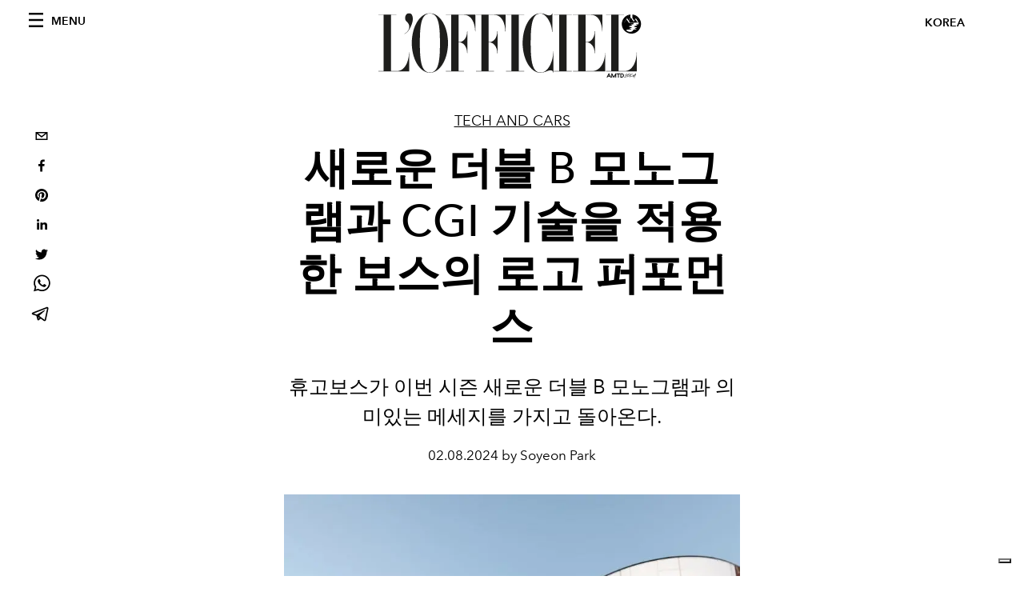

--- FILE ---
content_type: text/html; charset=utf-8
request_url: https://www.lofficielkorea.com/tech-and-cars/hyugoboseuyi-saeroun-deobeul-b-monogeuraemgwa-cgi-gisuleul-jeogyonghan-rogo-peopo
body_size: 18697
content:
<!DOCTYPE html><html lang="ko"><head><meta name="viewport" content="width=device-width"/><meta charSet="utf-8"/><title>휴고보스의 새로운 더블 B 모노그램과 CGI 기술을 적용한 로고 퍼포먼스</title><meta property="og:title" content="휴고보스의 새로운 더블 B 모노그램과 CGI 기술을 적용한 로고 퍼포먼스"/><meta name="twitter:title" content="휴고보스의 새로운 더블 B 모노그램과 CGI 기술을 적용한 로고 퍼포먼스"/><meta name="description" content="휴고보스가 다가오는 시즌, 새로운 더블 B 모노그램과 의미있는 메세지를 가지고 돌아온다."/><meta property="og:description" content="휴고보스가 다가오는 시즌, 새로운 더블 B 모노그램과 의미있는 메세지를 가지고 돌아온다."/><meta name="twitter:description" content="휴고보스가 다가오는 시즌, 새로운 더블 B 모노그램과 의미있는 메세지를 가지고 돌아온다."/><meta property="og:image" content="https://www.datocms-assets.com/55625/1707415781-boss-b-4.png?auto=format&amp;fit=max&amp;w=1200"/><meta property="og:image:width" content="550"/><meta property="og:image:height" content="623"/><meta name="twitter:image" content="https://www.datocms-assets.com/55625/1707415781-boss-b-4.png?auto=format&amp;fit=max&amp;w=1200"/><meta property="og:locale" content="ko"/><meta property="og:type" content="article"/><meta property="og:site_name" content="로피시엘 옴므 코리아 &amp; 로피시엘 코리아"/><meta property="article:modified_time" content="2024-02-14T07:21:11Z"/><meta property="article:publisher" content=""/><meta name="twitter:card" content="summary"/><meta name="robots" content="index,follow"/><meta name="googlebot" content="index,follow"/><meta property="og:url" content="https://www.lofficielkorea.com/tech-and-cars/hyugoboseuyi-saeroun-deobeul-b-monogeuraemgwa-cgi-gisuleul-jeogyonghan-rogo-peopo"/><link rel="canonical" href="https://www.lofficielkorea.com/tech-and-cars/hyugoboseuyi-saeroun-deobeul-b-monogeuraemgwa-cgi-gisuleul-jeogyonghan-rogo-peopo"/><script type="application/ld+json">{
    "@context": "https://schema.org",
    "@type": "Article",
    "mainEntityOfPage": {
      "@type": "WebPage",
      "@id": "https://www.lofficielkorea.com/tech-and-cars/hyugoboseuyi-saeroun-deobeul-b-monogeuraemgwa-cgi-gisuleul-jeogyonghan-rogo-peopo"
    },
    "headline": "휴고보스의 새로운 더블 B 모노그램과 CGI 기술을 적용한 로고 퍼포먼스",
    "image": [
      "https://www.datocms-assets.com/55625/1707416356-hbme_110_su24_boss_double_b_3d_london_bag_4x5-original.png?auto=format%2Ccompress&cs=srgb"
     ],
    "datePublished": "2024-02-14T07:21:12.000Z",
    "dateModified": "2024-02-14T07:21:11.000Z",
    "author": {"@type": "Person","name": "Soyeon Park"},
    "publisher": {
      "@type": "Organization",
      "name": "L&#39;Officiel",
      "logo": {
        "@type": "ImageObject",
        "url": "https://www.datocms-assets.com/39109/1615808428-logo-lofficiel-amtd.svg"
      }
    },
    "description": "휴고보스가 다가오는 시즌, 새로운 더블 B 모노그램과 의미있는 메세지를 가지고 돌아온다."
  }</script><meta name="next-head-count" content="23"/><link rel="apple-touch-icon" sizes="57x57" href="/favicon/apple-icon-57x57.png"/><link rel="apple-touch-icon" sizes="60x60" href="/favicon/apple-icon-60x60.png"/><link rel="apple-touch-icon" sizes="72x72" href="/favicon/apple-icon-72x72.png"/><link rel="apple-touch-icon" sizes="76x76" href="/favicon/apple-icon-76x76.png"/><link rel="apple-touch-icon" sizes="114x114" href="/favicon/apple-icon-114x114.png"/><link rel="apple-touch-icon" sizes="120x120" href="/favicon/apple-icon-120x120.png"/><link rel="apple-touch-icon" sizes="144x144" href="/favicon/apple-icon-144x144.png"/><link rel="apple-touch-icon" sizes="152x152" href="/favicon/apple-icon-152x152.png"/><link rel="apple-touch-icon" sizes="180x180" href="/favicon/apple-icon-180x180.png"/><link rel="icon" type="image/png" sizes="192x192" href="/favicon/android-icon-192x192.png"/><link rel="icon" type="image/png" sizes="32x32" href="/favicon/favicon-32x32.png"/><link rel="icon" type="image/png" sizes="96x96" href="/favicon/favicon-96x96.png"/><link rel="icon" type="image/png" sizes="16x16" href="/favicon/favicon-16x16.png"/><link rel="manifest" href="/favicon/site.webmanifest"/><link rel="mask-icon" href="/favicon/safari-pinned-tab.svg" color="#5bbad5"/><meta name="msapplication-TileColor" content="#da532c"/><meta name="msapplication-TileImage" content="/favicon/ms-icon-144x144.png"/><meta name="theme-color" content="#ffffff"/><meta name="facebook-domain-verification" content="my8ldgnnrivbk4xufd1tnhnd5lkl0x"/><link rel="preload" href="/_next/static/css/dde85d4528e20ee4.css" as="style"/><link rel="stylesheet" href="/_next/static/css/dde85d4528e20ee4.css" data-n-g=""/><link rel="preload" href="/_next/static/css/92dccaead4ed6abf.css" as="style"/><link rel="stylesheet" href="/_next/static/css/92dccaead4ed6abf.css" data-n-p=""/><noscript data-n-css=""></noscript><script defer="" nomodule="" src="/_next/static/chunks/polyfills-5cd94c89d3acac5f.js"></script><script src="//imasdk.googleapis.com/js/sdkloader/ima3.js" defer="" data-nscript="beforeInteractive"></script><script defer="" src="/_next/static/chunks/163.66ce9be0e8b6db24.js"></script><script defer="" src="/_next/static/chunks/666.ce7df535db8fb747.js"></script><script defer="" src="/_next/static/chunks/496.fa5c5b0ac05ac2d8.js"></script><script defer="" src="/_next/static/chunks/707.09bb52131de2fba9.js"></script><script src="/_next/static/chunks/webpack-b344c4525a8e63ca.js" defer=""></script><script src="/_next/static/chunks/framework-5f9637ca1e7aac10.js" defer=""></script><script src="/_next/static/chunks/main-39aecbbbb07a2e82.js" defer=""></script><script src="/_next/static/chunks/pages/_app-051b5a7d1d7ee2d7.js" defer=""></script><script src="/_next/static/chunks/355-a77ad808eb3405fb.js" defer=""></script><script src="/_next/static/chunks/680-804e335115d8ffce.js" defer=""></script><script src="/_next/static/chunks/130-05cefa67bdbabf9a.js" defer=""></script><script src="/_next/static/chunks/569-7e5af8bb68ebb37b.js" defer=""></script><script src="/_next/static/chunks/195-ee423b647b98a793.js" defer=""></script><script src="/_next/static/chunks/pages/%5Bcategory%5D/%5Bslug%5D-ff1bf01f8949a0e3.js" defer=""></script><script src="/_next/static/48e5ef6d2e0a0d0f698a0464a76ebe5d31739975/_buildManifest.js" defer=""></script><script src="/_next/static/48e5ef6d2e0a0d0f698a0464a76ebe5d31739975/_ssgManifest.js" defer=""></script><script src="/_next/static/48e5ef6d2e0a0d0f698a0464a76ebe5d31739975/_middlewareManifest.js" defer=""></script></head><body class="site-body body-main-channel"><noscript><iframe src="https://www.googletagmanager.com/ns.html?id=GTM-NGSKVKL" height="0" width="0" style="display:none;visibility:hidden"></iframe></noscript><div id="__next" data-reactroot=""><nav class="site-header"><div class="adv--topdesktop"><div class="_iub_cs_activate-inline adunitContainer"><div class="adBox"></div></div></div><div class="site-header__background"><progress class="site-header__progress" max="0" value="0"></progress><div class="wrap"><div class="site-header__content"><div class="site-header__left"><a class="site-header__nav-button"><i class="icon--hamburger"></i><span>Menu</span></a></div><a class="site-header__logo" title="L&#x27;Officiel korea" href="/"><img alt="L&#x27;Officiel korea" title="L&#x27;Officiel korea" class="logo" src="/images/logo-lofficiel-amtd.svg" width="390" height="90"/><img alt="L&#x27;Officiel korea" title="L&#x27;Officiel korea" class="logo--rev" src="/images/logo-lofficiel-rev-amtd.svg" width="390" height="90"/></a><div class="site-header__right"><a class="site-header__tenants-button">korea</a><a class="site-header__channels-button hidden--on-lap"><span class="text"><div class="hidden--on-lap">korea</div></span></a></div></div></div></div></nav><nav class="aside-nav" id="main-nav"><div class="aside-nav__header"><a class="aside-nav__header__closer" title="Close navigation menu"><i class="icon--cross icon--large"></i></a></div><div class="aside-nav__content"><div class="space--bottom-2"><form action="/search" class="form--with-inline-button"><div class="form__field"><input type="text" id="search-box-input" name="query" placeholder="Search" required=""/><label for="search-box-input" class="input--hidden">Search</label></div><button class="button--small button--compact" aria-label="Search button"><i class="icon--search"></i></button></form></div><div class="space--bottom-1"><h6 class="aside-nav__content__title">Categories</h6></div><ul class="aside-nav__content__list"><li class="aside-nav__content__list__item"><a class="aside-nav__content__list__link" aria-label="Link for the category fashion" href="/categories/fashion">FASHION</a></li><li class="aside-nav__content__list__item"><a class="aside-nav__content__list__link" aria-label="Link for the category hommes" href="/categories/hommes">Hommes</a></li><li class="aside-nav__content__list__item"><a class="aside-nav__content__list__link" aria-label="Link for the category jewelry-and-watch" href="/categories/jewelry-and-watch">Jewelry &amp; Watch</a></li><li class="aside-nav__content__list__item"><a class="aside-nav__content__list__link" aria-label="Link for the category beauty" href="/categories/beauty">Beauty</a></li><li class="aside-nav__content__list__item"><a class="aside-nav__content__list__link" aria-label="Link for the category people" href="/categories/people">People</a></li><li class="aside-nav__content__list__item"><a class="aside-nav__content__list__link" aria-label="Link for the category art-and-culture" href="/categories/art-and-culture">Art &amp; Culture</a></li><li class="aside-nav__content__list__item"><a class="aside-nav__content__list__link" aria-label="Link for the category lifestyle" href="/categories/lifestyle">Lifestyle</a></li><li class="aside-nav__content__list__item"><a class="aside-nav__content__list__link" aria-label="Link for the category jewelry-watch" href="/categories/jewelry-watch">Jewelry &amp; Watch</a></li><li class="aside-nav__content__list__item"><a class="aside-nav__content__list__link" aria-label="Link for the category tech-and-cars" href="/categories/tech-and-cars">Tech and Cars</a></li><li class="aside-nav__content__list__item"><a href="https://www.lofficielcoffee.com" target="_blank" rel="noopener noreferrer" class="aside-nav__content__list__link" aria-label="L&#x27;Officiel Coffee">L&#x27;Officiel Coffee</a></li></ul></div><div class="aside-nav__footer"><div class="space--bottom-2"><div class="aside-nav__footer__logo"><span style="box-sizing:border-box;display:inline-block;overflow:hidden;width:initial;height:initial;background:none;opacity:1;border:0;margin:0;padding:0;position:relative;max-width:100%"><span style="box-sizing:border-box;display:block;width:initial;height:initial;background:none;opacity:1;border:0;margin:0;padding:0;max-width:100%"><img style="display:block;max-width:100%;width:initial;height:initial;background:none;opacity:1;border:0;margin:0;padding:0" alt="" aria-hidden="true" src="data:image/svg+xml,%3csvg%20xmlns=%27http://www.w3.org/2000/svg%27%20version=%271.1%27%20width=%27150%27%20height=%2734%27/%3e"/></span><img alt="L&#x27;Officiel korea" title="L&#x27;Officiel korea" src="[data-uri]" decoding="async" data-nimg="intrinsic" style="position:absolute;top:0;left:0;bottom:0;right:0;box-sizing:border-box;padding:0;border:none;margin:auto;display:block;width:0;height:0;min-width:100%;max-width:100%;min-height:100%;max-height:100%"/><noscript><img alt="L&#x27;Officiel korea" title="L&#x27;Officiel korea" srcSet="/images/logo-lofficiel-rev-amtd.svg 1x, /images/logo-lofficiel-rev-amtd.svg 2x" src="/images/logo-lofficiel-rev-amtd.svg" decoding="async" data-nimg="intrinsic" style="position:absolute;top:0;left:0;bottom:0;right:0;box-sizing:border-box;padding:0;border:none;margin:auto;display:block;width:0;height:0;min-width:100%;max-width:100%;min-height:100%;max-height:100%" loading="lazy"/></noscript></span></div></div><div class="space--bottom-1"><h6 class="aside-nav__footer__title"><a class="aside-nav__footer__title" href="/about">About</a></h6><h6 class="aside-nav__footer__title space--bottom-2"><a class="aside-nav__footer__title" href="/contacts">Contacts</a></h6><h6 class="aside-nav__footer__title">Follow us</h6><ul class="aside-nav__footer__inline-list"><li class="aside-nav__footer__inline-list__item"><a href="https://m.post.naver.com/lofficielkorea" target="_blank" rel="noopener noreferrer" class="aside-nav__footer__inline-list__link" aria-label="Link for social handle twitter"><span>twitter</span><i class="icon--twitter"></i></a></li><li class="aside-nav__footer__inline-list__item"><a href="https://www.facebook.com/LOFFICIELHOMMES" target="_blank" rel="noopener noreferrer" class="aside-nav__footer__inline-list__link" aria-label="Link for social handle facebook"><span>facebook</span><i class="icon--facebook"></i></a></li><li class="aside-nav__footer__inline-list__item"><a href="https://www.instagram.com/lofficielhommes_kr" target="_blank" rel="noopener noreferrer" class="aside-nav__footer__inline-list__link" aria-label="Link for social handle instagram"><span>instagram</span><i class="icon--instagram"></i></a></li></ul></div></div></nav><nav class="aside-nav aside-nav--right aside-nav--rev" id="tenants-nav"><div class="aside-nav__header"><a class="aside-nav__header__closer" title="Close navigation menu"><i class="icon--cross icon--large"></i></a></div><div class="aside-nav__content"><ul class="aside-nav__content__list"><li class="aside-nav__content__list__item"><a class="aside-nav__content__list__link" href="https://www.lofficiel.com.ar" target="_blank" rel="noopener noreferrer">argentina</a></li><li class="aside-nav__content__list__item"><a class="aside-nav__content__list__link" href="https://lofficielbaltic.com" target="_blank" rel="noopener noreferrer">baltic</a></li><li class="aside-nav__content__list__item"><a class="aside-nav__content__list__link" href="https://www.lofficiel.be" target="_blank" rel="noopener noreferrer">belgium</a></li><li class="aside-nav__content__list__item"><a class="aside-nav__content__list__link" href="https://www.revistalofficiel.com.br" target="_blank" rel="noopener noreferrer">brazil</a></li><li class="aside-nav__content__list__item"><a class="aside-nav__content__list__link" href="https://www.lofficiel-canada.com" target="_blank" rel="noopener noreferrer">canada</a></li><li class="aside-nav__content__list__item"><a class="aside-nav__content__list__link" href="https://www.lofficielchile.com" target="_blank" rel="noopener noreferrer">chile</a></li><li class="aside-nav__content__list__item"><a class="aside-nav__content__list__link" href="https://www.lofficiel.com" target="_blank" rel="noopener noreferrer">france</a></li><li class="aside-nav__content__list__item"><a class="aside-nav__content__list__link" href="https://www.lofficielhk.com" target="_blank" rel="noopener noreferrer">hong kong sar</a></li><li class="aside-nav__content__list__item"><a class="aside-nav__content__list__link" href="https://www.lofficielibiza.com" target="_blank" rel="noopener noreferrer">ibiza</a></li><li class="aside-nav__content__list__item"><a class="aside-nav__content__list__link" href="https://www.lofficielitalia.com" target="_blank" rel="noopener noreferrer">italy</a></li><li class="aside-nav__content__list__item"><a class="aside-nav__content__list__link" href="https://www.lofficieljapan.com" target="_blank" rel="noopener noreferrer">japan</a></li><li class="aside-nav__content__list__item"><a class="aside-nav__content__list__link" href="https://www.lofficielkorea.com" target="_blank" rel="noopener noreferrer">korea</a></li><li class="aside-nav__content__list__item"><a class="aside-nav__content__list__link" href="https://lofficielbaltic.com/lv" target="_blank" rel="noopener noreferrer">latvia</a></li><li class="aside-nav__content__list__item"><a class="aside-nav__content__list__link" href="https://www.lofficielmalaysia.com" target="_blank" rel="noopener noreferrer">malaysia</a></li><li class="aside-nav__content__list__item"><a class="aside-nav__content__list__link" href="https://www.hommesmalaysia.com" target="_blank" rel="noopener noreferrer">malaysia hommes</a></li><li class="aside-nav__content__list__item"><a class="aside-nav__content__list__link" href="https://www.lofficielmexico.com" target="_blank" rel="noopener noreferrer">mexico</a></li><li class="aside-nav__content__list__item"><a class="aside-nav__content__list__link" href="https://www.lofficielmonaco.com/" target="_blank" rel="noopener noreferrer">monaco</a></li><li class="aside-nav__content__list__item"><a class="aside-nav__content__list__link" href="https://www.lofficielph.com" target="_blank" rel="noopener noreferrer">philippines</a></li><li class="aside-nav__content__list__item"><a class="aside-nav__content__list__link" href="https://www.lofficiel.com/categories/french-riviera" target="_blank" rel="noopener noreferrer">riviera</a></li><li class="aside-nav__content__list__item"><a class="aside-nav__content__list__link" href="https://www.lofficielsingapore.com" target="_blank" rel="noopener noreferrer">singapore</a></li><li class="aside-nav__content__list__item"><a class="aside-nav__content__list__link" href="https://www.hommessingapore.com" target="_blank" rel="noopener noreferrer">singapore hommes</a></li><li class="aside-nav__content__list__item"><a class="aside-nav__content__list__link" href="https://www.lofficielstbarth.com" target="_blank" rel="noopener noreferrer">st. barth</a></li><li class="aside-nav__content__list__item"><a class="aside-nav__content__list__link" href="https://www.lofficiel.es" target="_blank" rel="noopener noreferrer">spain</a></li><li class="aside-nav__content__list__item"><a class="aside-nav__content__list__link" href="https://www.lofficiel.ch" target="_blank" rel="noopener noreferrer">switzerland</a></li><li class="aside-nav__content__list__item"><a class="aside-nav__content__list__link" href="https://www.lofficiel.com.tr" target="_blank" rel="noopener noreferrer">turkey</a></li><li class="aside-nav__content__list__item"><a class="aside-nav__content__list__link" href="https://www.lofficiel.co.uk" target="_blank" rel="noopener noreferrer">uk</a></li><li class="aside-nav__content__list__item"><a class="aside-nav__content__list__link" href="https://www.lofficielusa.com" target="_blank" rel="noopener noreferrer">usa</a></li><li class="aside-nav__content__list__item"><a class="aside-nav__content__list__link" href="https://www.lofficielvietnam.com/" target="_blank" rel="noopener noreferrer">vietnam</a></li></ul></div></nav><main class="site-content"><div class="wrap--on-fullhd"><div class="site-background"><div class="wrap--full"><div class="site-content__spacer"><article class="article-layout"><aside class="article-layout__left"><div class="article-layout__toolbar"><div class="article-layout__toolbar__item"><div class="social-share-button"><button aria-label="email" class="react-share__ShareButton" style="background-color:transparent;border:none;padding:0;font:inherit;color:inherit;cursor:pointer"><svg viewBox="0 0 64 64" width="32" height="32"><rect width="64" height="64" rx="0" ry="0" fill="#7f7f7f" style="fill:white"></rect><path d="M17,22v20h30V22H17z M41.1,25L32,32.1L22.9,25H41.1z M20,39V26.6l12,9.3l12-9.3V39H20z" fill="black"></path></svg></button><button aria-label="facebook" class="react-share__ShareButton" style="background-color:transparent;border:none;padding:0;font:inherit;color:inherit;cursor:pointer"><svg viewBox="0 0 64 64" width="32" height="32"><rect width="64" height="64" rx="0" ry="0" fill="#3b5998" style="fill:white"></rect><path d="M34.1,47V33.3h4.6l0.7-5.3h-5.3v-3.4c0-1.5,0.4-2.6,2.6-2.6l2.8,0v-4.8c-0.5-0.1-2.2-0.2-4.1-0.2 c-4.1,0-6.9,2.5-6.9,7V28H24v5.3h4.6V47H34.1z" fill="black"></path></svg></button><button aria-label="pinterest" class="react-share__ShareButton" style="background-color:transparent;border:none;padding:0;font:inherit;color:inherit;cursor:pointer"><svg viewBox="0 0 64 64" width="32" height="32"><rect width="64" height="64" rx="0" ry="0" fill="#cb2128" style="fill:white"></rect><path d="M32,16c-8.8,0-16,7.2-16,16c0,6.6,3.9,12.2,9.6,14.7c0-1.1,0-2.5,0.3-3.7 c0.3-1.3,2.1-8.7,2.1-8.7s-0.5-1-0.5-2.5c0-2.4,1.4-4.1,3.1-4.1c1.5,0,2.2,1.1,2.2,2.4c0,1.5-0.9,3.7-1.4,5.7 c-0.4,1.7,0.9,3.1,2.5,3.1c3,0,5.1-3.9,5.1-8.5c0-3.5-2.4-6.1-6.7-6.1c-4.9,0-7.9,3.6-7.9,7.7c0,1.4,0.4,2.4,1.1,3.1 c0.3,0.3,0.3,0.5,0.2,0.9c-0.1,0.3-0.3,1-0.3,1.3c-0.1,0.4-0.4,0.6-0.8,0.4c-2.2-0.9-3.3-3.4-3.3-6.1c0-4.5,3.8-10,11.4-10 c6.1,0,10.1,4.4,10.1,9.2c0,6.3-3.5,11-8.6,11c-1.7,0-3.4-0.9-3.9-2c0,0-0.9,3.7-1.1,4.4c-0.3,1.2-1,2.5-1.6,3.4 c1.4,0.4,3,0.7,4.5,0.7c8.8,0,16-7.2,16-16C48,23.2,40.8,16,32,16z" fill="black"></path></svg></button><button aria-label="linkedin" class="react-share__ShareButton" style="background-color:transparent;border:none;padding:0;font:inherit;color:inherit;cursor:pointer"><svg viewBox="0 0 64 64" width="32" height="32"><rect width="64" height="64" rx="0" ry="0" fill="#007fb1" style="fill:white"></rect><path d="M20.4,44h5.4V26.6h-5.4V44z M23.1,18c-1.7,0-3.1,1.4-3.1,3.1c0,1.7,1.4,3.1,3.1,3.1 c1.7,0,3.1-1.4,3.1-3.1C26.2,19.4,24.8,18,23.1,18z M39.5,26.2c-2.6,0-4.4,1.4-5.1,2.8h-0.1v-2.4h-5.2V44h5.4v-8.6 c0-2.3,0.4-4.5,3.2-4.5c2.8,0,2.8,2.6,2.8,4.6V44H46v-9.5C46,29.8,45,26.2,39.5,26.2z" fill="black"></path></svg></button><button aria-label="twitter" class="react-share__ShareButton" style="background-color:transparent;border:none;padding:0;font:inherit;color:inherit;cursor:pointer"><svg viewBox="0 0 64 64" width="32" height="32"><rect width="64" height="64" rx="0" ry="0" fill="#00aced" style="fill:white"></rect><path d="M48,22.1c-1.2,0.5-2.4,0.9-3.8,1c1.4-0.8,2.4-2.1,2.9-3.6c-1.3,0.8-2.7,1.3-4.2,1.6 C41.7,19.8,40,19,38.2,19c-3.6,0-6.6,2.9-6.6,6.6c0,0.5,0.1,1,0.2,1.5c-5.5-0.3-10.3-2.9-13.5-6.9c-0.6,1-0.9,2.1-0.9,3.3 c0,2.3,1.2,4.3,2.9,5.5c-1.1,0-2.1-0.3-3-0.8c0,0,0,0.1,0,0.1c0,3.2,2.3,5.8,5.3,6.4c-0.6,0.1-1.1,0.2-1.7,0.2c-0.4,0-0.8,0-1.2-0.1 c0.8,2.6,3.3,4.5,6.1,4.6c-2.2,1.8-5.1,2.8-8.2,2.8c-0.5,0-1.1,0-1.6-0.1c2.9,1.9,6.4,2.9,10.1,2.9c12.1,0,18.7-10,18.7-18.7 c0-0.3,0-0.6,0-0.8C46,24.5,47.1,23.4,48,22.1z" fill="black"></path></svg></button><button aria-label="whatsapp" class="react-share__ShareButton" style="background-color:transparent;border:none;padding:0;font:inherit;color:inherit;cursor:pointer"><svg viewBox="0 0 64 64" width="32" height="32"><rect width="64" height="64" rx="0" ry="0" fill="#25D366" style="fill:white"></rect><path d="m42.32286,33.93287c-0.5178,-0.2589 -3.04726,-1.49644 -3.52105,-1.66732c-0.4712,-0.17346 -0.81554,-0.2589 -1.15987,0.2589c-0.34175,0.51004 -1.33075,1.66474 -1.63108,2.00648c-0.30032,0.33658 -0.60064,0.36247 -1.11327,0.12945c-0.5178,-0.2589 -2.17994,-0.80259 -4.14759,-2.56312c-1.53269,-1.37217 -2.56312,-3.05503 -2.86603,-3.57283c-0.30033,-0.5178 -0.03366,-0.80259 0.22524,-1.06149c0.23301,-0.23301 0.5178,-0.59547 0.7767,-0.90616c0.25372,-0.31068 0.33657,-0.5178 0.51262,-0.85437c0.17088,-0.36246 0.08544,-0.64725 -0.04402,-0.90615c-0.12945,-0.2589 -1.15987,-2.79613 -1.58964,-3.80584c-0.41424,-1.00971 -0.84142,-0.88027 -1.15987,-0.88027c-0.29773,-0.02588 -0.64208,-0.02588 -0.98382,-0.02588c-0.34693,0 -0.90616,0.12945 -1.37736,0.62136c-0.4712,0.5178 -1.80194,1.76053 -1.80194,4.27186c0,2.51134 1.84596,4.945 2.10227,5.30747c0.2589,0.33657 3.63497,5.51458 8.80262,7.74113c1.23237,0.5178 2.1903,0.82848 2.94111,1.08738c1.23237,0.38836 2.35599,0.33657 3.24402,0.20712c0.99159,-0.15534 3.04985,-1.24272 3.47963,-2.45956c0.44013,-1.21683 0.44013,-2.22654 0.31068,-2.45955c-0.12945,-0.23301 -0.46601,-0.36247 -0.98382,-0.59548m-9.40068,12.84407l-0.02589,0c-3.05503,0 -6.08417,-0.82849 -8.72495,-2.38189l-0.62136,-0.37023l-6.47252,1.68286l1.73463,-6.29129l-0.41424,-0.64725c-1.70875,-2.71846 -2.6149,-5.85116 -2.6149,-9.07706c0,-9.39809 7.68934,-17.06155 17.15993,-17.06155c4.58253,0 8.88029,1.78642 12.11655,5.02268c3.23625,3.21036 5.02267,7.50812 5.02267,12.06476c-0.0078,9.3981 -7.69712,17.06155 -17.14699,17.06155m14.58906,-31.58846c-3.93529,-3.80584 -9.1133,-5.95471 -14.62789,-5.95471c-11.36055,0 -20.60848,9.2065 -20.61625,20.52564c0,3.61684 0.94757,7.14565 2.75211,10.26282l-2.92557,10.63564l10.93337,-2.85309c3.0136,1.63108 6.4052,2.4958 9.85634,2.49839l0.01037,0c11.36574,0 20.61884,-9.2091 20.62403,-20.53082c0,-5.48093 -2.14111,-10.64081 -6.03239,-14.51915" fill="black"></path></svg></button><button aria-label="telegram" class="react-share__ShareButton" style="background-color:transparent;border:none;padding:0;font:inherit;color:inherit;cursor:pointer"><svg viewBox="0 0 64 64" width="32" height="32"><rect width="64" height="64" rx="0" ry="0" fill="#37aee2" style="fill:white"></rect><path d="m45.90873,15.44335c-0.6901,-0.0281 -1.37668,0.14048 -1.96142,0.41265c-0.84989,0.32661 -8.63939,3.33986 -16.5237,6.39174c-3.9685,1.53296 -7.93349,3.06593 -10.98537,4.24067c-3.05012,1.1765 -5.34694,2.05098 -5.4681,2.09312c-0.80775,0.28096 -1.89996,0.63566 -2.82712,1.72788c-0.23354,0.27218 -0.46884,0.62161 -0.58825,1.10275c-0.11941,0.48114 -0.06673,1.09222 0.16682,1.5716c0.46533,0.96052 1.25376,1.35737 2.18443,1.71383c3.09051,0.99037 6.28638,1.93508 8.93263,2.8236c0.97632,3.44171 1.91401,6.89571 2.84116,10.34268c0.30554,0.69185 0.97105,0.94823 1.65764,0.95525l-0.00351,0.03512c0,0 0.53908,0.05268 1.06412,-0.07375c0.52679,-0.12292 1.18879,-0.42846 1.79109,-0.99212c0.662,-0.62161 2.45836,-2.38812 3.47683,-3.38552l7.6736,5.66477l0.06146,0.03512c0,0 0.84989,0.59703 2.09312,0.68132c0.62161,0.04214 1.4399,-0.07726 2.14229,-0.59176c0.70766,-0.51626 1.1765,-1.34683 1.396,-2.29506c0.65673,-2.86224 5.00979,-23.57745 5.75257,-27.00686l-0.02107,0.08077c0.51977,-1.93157 0.32837,-3.70159 -0.87096,-4.74991c-0.60054,-0.52152 -1.2924,-0.7498 -1.98425,-0.77965l0,0.00176zm-0.2072,3.29069c0.04741,0.0439 0.0439,0.0439 0.00351,0.04741c-0.01229,-0.00351 0.14048,0.2072 -0.15804,1.32576l-0.01229,0.04214l-0.00878,0.03863c-0.75858,3.50668 -5.15554,24.40802 -5.74203,26.96472c-0.08077,0.34417 -0.11414,0.31959 -0.09482,0.29852c-0.1756,-0.02634 -0.50045,-0.16506 -0.52679,-0.1756l-13.13468,-9.70175c4.4988,-4.33199 9.09945,-8.25307 13.744,-12.43229c0.8218,-0.41265 0.68483,-1.68573 -0.29852,-1.70681c-1.04305,0.24584 -1.92279,0.99564 -2.8798,1.47502c-5.49971,3.2626 -11.11882,6.13186 -16.55882,9.49279c-2.792,-0.97105 -5.57873,-1.77704 -8.15298,-2.57601c2.2336,-0.89555 4.00889,-1.55579 5.75608,-2.23009c3.05188,-1.1765 7.01687,-2.7042 10.98537,-4.24067c7.94051,-3.06944 15.92667,-6.16346 16.62028,-6.43037l0.05619,-0.02283l0.05268,-0.02283c0.19316,-0.0878 0.30378,-0.09658 0.35471,-0.10009c0,0 -0.01756,-0.05795 -0.00351,-0.04566l-0.00176,0zm-20.91715,22.0638l2.16687,1.60145c-0.93418,0.91311 -1.81743,1.77353 -2.45485,2.38812l0.28798,-3.98957" fill="black"></path></svg></button></div></div></div><div class="adv--left-sidebar"><div class="_iub_cs_activate-inline adunitContainer"><div class="adBox"></div></div></div></aside><section class="article-layout__main"><div class="space--bottom-3"><header class="hero--center"><div class="hero__body"><a class="hero__pretitle" title="Tech and Cars" href="/categories/tech-and-cars">Tech and Cars</a><h1 class="hero__title">새로운 더블 B 모노그램과 CGI 기술을 적용한 보스의 로고 퍼포먼스</h1><div class="hero__text"><p>휴고보스가 이번 시즌 새로운 더블 B 모노그램과 의미있는 메세지를 가지고 돌아온다.</p></div><div class="hero__footer">02.08.2024 by Soyeon Park</div><div class="hero__toolbar"><div class="hero__toolbar__item"><div class="social-share-button"><button aria-label="email" class="react-share__ShareButton" style="background-color:transparent;border:none;padding:0;font:inherit;color:inherit;cursor:pointer"><svg viewBox="0 0 64 64" width="32" height="32"><rect width="64" height="64" rx="0" ry="0" fill="#7f7f7f" style="fill:white"></rect><path d="M17,22v20h30V22H17z M41.1,25L32,32.1L22.9,25H41.1z M20,39V26.6l12,9.3l12-9.3V39H20z" fill="black"></path></svg></button><button aria-label="facebook" class="react-share__ShareButton" style="background-color:transparent;border:none;padding:0;font:inherit;color:inherit;cursor:pointer"><svg viewBox="0 0 64 64" width="32" height="32"><rect width="64" height="64" rx="0" ry="0" fill="#3b5998" style="fill:white"></rect><path d="M34.1,47V33.3h4.6l0.7-5.3h-5.3v-3.4c0-1.5,0.4-2.6,2.6-2.6l2.8,0v-4.8c-0.5-0.1-2.2-0.2-4.1-0.2 c-4.1,0-6.9,2.5-6.9,7V28H24v5.3h4.6V47H34.1z" fill="black"></path></svg></button><button aria-label="pinterest" class="react-share__ShareButton" style="background-color:transparent;border:none;padding:0;font:inherit;color:inherit;cursor:pointer"><svg viewBox="0 0 64 64" width="32" height="32"><rect width="64" height="64" rx="0" ry="0" fill="#cb2128" style="fill:white"></rect><path d="M32,16c-8.8,0-16,7.2-16,16c0,6.6,3.9,12.2,9.6,14.7c0-1.1,0-2.5,0.3-3.7 c0.3-1.3,2.1-8.7,2.1-8.7s-0.5-1-0.5-2.5c0-2.4,1.4-4.1,3.1-4.1c1.5,0,2.2,1.1,2.2,2.4c0,1.5-0.9,3.7-1.4,5.7 c-0.4,1.7,0.9,3.1,2.5,3.1c3,0,5.1-3.9,5.1-8.5c0-3.5-2.4-6.1-6.7-6.1c-4.9,0-7.9,3.6-7.9,7.7c0,1.4,0.4,2.4,1.1,3.1 c0.3,0.3,0.3,0.5,0.2,0.9c-0.1,0.3-0.3,1-0.3,1.3c-0.1,0.4-0.4,0.6-0.8,0.4c-2.2-0.9-3.3-3.4-3.3-6.1c0-4.5,3.8-10,11.4-10 c6.1,0,10.1,4.4,10.1,9.2c0,6.3-3.5,11-8.6,11c-1.7,0-3.4-0.9-3.9-2c0,0-0.9,3.7-1.1,4.4c-0.3,1.2-1,2.5-1.6,3.4 c1.4,0.4,3,0.7,4.5,0.7c8.8,0,16-7.2,16-16C48,23.2,40.8,16,32,16z" fill="black"></path></svg></button><button aria-label="linkedin" class="react-share__ShareButton" style="background-color:transparent;border:none;padding:0;font:inherit;color:inherit;cursor:pointer"><svg viewBox="0 0 64 64" width="32" height="32"><rect width="64" height="64" rx="0" ry="0" fill="#007fb1" style="fill:white"></rect><path d="M20.4,44h5.4V26.6h-5.4V44z M23.1,18c-1.7,0-3.1,1.4-3.1,3.1c0,1.7,1.4,3.1,3.1,3.1 c1.7,0,3.1-1.4,3.1-3.1C26.2,19.4,24.8,18,23.1,18z M39.5,26.2c-2.6,0-4.4,1.4-5.1,2.8h-0.1v-2.4h-5.2V44h5.4v-8.6 c0-2.3,0.4-4.5,3.2-4.5c2.8,0,2.8,2.6,2.8,4.6V44H46v-9.5C46,29.8,45,26.2,39.5,26.2z" fill="black"></path></svg></button><button aria-label="twitter" class="react-share__ShareButton" style="background-color:transparent;border:none;padding:0;font:inherit;color:inherit;cursor:pointer"><svg viewBox="0 0 64 64" width="32" height="32"><rect width="64" height="64" rx="0" ry="0" fill="#00aced" style="fill:white"></rect><path d="M48,22.1c-1.2,0.5-2.4,0.9-3.8,1c1.4-0.8,2.4-2.1,2.9-3.6c-1.3,0.8-2.7,1.3-4.2,1.6 C41.7,19.8,40,19,38.2,19c-3.6,0-6.6,2.9-6.6,6.6c0,0.5,0.1,1,0.2,1.5c-5.5-0.3-10.3-2.9-13.5-6.9c-0.6,1-0.9,2.1-0.9,3.3 c0,2.3,1.2,4.3,2.9,5.5c-1.1,0-2.1-0.3-3-0.8c0,0,0,0.1,0,0.1c0,3.2,2.3,5.8,5.3,6.4c-0.6,0.1-1.1,0.2-1.7,0.2c-0.4,0-0.8,0-1.2-0.1 c0.8,2.6,3.3,4.5,6.1,4.6c-2.2,1.8-5.1,2.8-8.2,2.8c-0.5,0-1.1,0-1.6-0.1c2.9,1.9,6.4,2.9,10.1,2.9c12.1,0,18.7-10,18.7-18.7 c0-0.3,0-0.6,0-0.8C46,24.5,47.1,23.4,48,22.1z" fill="black"></path></svg></button><button aria-label="whatsapp" class="react-share__ShareButton" style="background-color:transparent;border:none;padding:0;font:inherit;color:inherit;cursor:pointer"><svg viewBox="0 0 64 64" width="32" height="32"><rect width="64" height="64" rx="0" ry="0" fill="#25D366" style="fill:white"></rect><path d="m42.32286,33.93287c-0.5178,-0.2589 -3.04726,-1.49644 -3.52105,-1.66732c-0.4712,-0.17346 -0.81554,-0.2589 -1.15987,0.2589c-0.34175,0.51004 -1.33075,1.66474 -1.63108,2.00648c-0.30032,0.33658 -0.60064,0.36247 -1.11327,0.12945c-0.5178,-0.2589 -2.17994,-0.80259 -4.14759,-2.56312c-1.53269,-1.37217 -2.56312,-3.05503 -2.86603,-3.57283c-0.30033,-0.5178 -0.03366,-0.80259 0.22524,-1.06149c0.23301,-0.23301 0.5178,-0.59547 0.7767,-0.90616c0.25372,-0.31068 0.33657,-0.5178 0.51262,-0.85437c0.17088,-0.36246 0.08544,-0.64725 -0.04402,-0.90615c-0.12945,-0.2589 -1.15987,-2.79613 -1.58964,-3.80584c-0.41424,-1.00971 -0.84142,-0.88027 -1.15987,-0.88027c-0.29773,-0.02588 -0.64208,-0.02588 -0.98382,-0.02588c-0.34693,0 -0.90616,0.12945 -1.37736,0.62136c-0.4712,0.5178 -1.80194,1.76053 -1.80194,4.27186c0,2.51134 1.84596,4.945 2.10227,5.30747c0.2589,0.33657 3.63497,5.51458 8.80262,7.74113c1.23237,0.5178 2.1903,0.82848 2.94111,1.08738c1.23237,0.38836 2.35599,0.33657 3.24402,0.20712c0.99159,-0.15534 3.04985,-1.24272 3.47963,-2.45956c0.44013,-1.21683 0.44013,-2.22654 0.31068,-2.45955c-0.12945,-0.23301 -0.46601,-0.36247 -0.98382,-0.59548m-9.40068,12.84407l-0.02589,0c-3.05503,0 -6.08417,-0.82849 -8.72495,-2.38189l-0.62136,-0.37023l-6.47252,1.68286l1.73463,-6.29129l-0.41424,-0.64725c-1.70875,-2.71846 -2.6149,-5.85116 -2.6149,-9.07706c0,-9.39809 7.68934,-17.06155 17.15993,-17.06155c4.58253,0 8.88029,1.78642 12.11655,5.02268c3.23625,3.21036 5.02267,7.50812 5.02267,12.06476c-0.0078,9.3981 -7.69712,17.06155 -17.14699,17.06155m14.58906,-31.58846c-3.93529,-3.80584 -9.1133,-5.95471 -14.62789,-5.95471c-11.36055,0 -20.60848,9.2065 -20.61625,20.52564c0,3.61684 0.94757,7.14565 2.75211,10.26282l-2.92557,10.63564l10.93337,-2.85309c3.0136,1.63108 6.4052,2.4958 9.85634,2.49839l0.01037,0c11.36574,0 20.61884,-9.2091 20.62403,-20.53082c0,-5.48093 -2.14111,-10.64081 -6.03239,-14.51915" fill="black"></path></svg></button><button aria-label="telegram" class="react-share__ShareButton" style="background-color:transparent;border:none;padding:0;font:inherit;color:inherit;cursor:pointer"><svg viewBox="0 0 64 64" width="32" height="32"><rect width="64" height="64" rx="0" ry="0" fill="#37aee2" style="fill:white"></rect><path d="m45.90873,15.44335c-0.6901,-0.0281 -1.37668,0.14048 -1.96142,0.41265c-0.84989,0.32661 -8.63939,3.33986 -16.5237,6.39174c-3.9685,1.53296 -7.93349,3.06593 -10.98537,4.24067c-3.05012,1.1765 -5.34694,2.05098 -5.4681,2.09312c-0.80775,0.28096 -1.89996,0.63566 -2.82712,1.72788c-0.23354,0.27218 -0.46884,0.62161 -0.58825,1.10275c-0.11941,0.48114 -0.06673,1.09222 0.16682,1.5716c0.46533,0.96052 1.25376,1.35737 2.18443,1.71383c3.09051,0.99037 6.28638,1.93508 8.93263,2.8236c0.97632,3.44171 1.91401,6.89571 2.84116,10.34268c0.30554,0.69185 0.97105,0.94823 1.65764,0.95525l-0.00351,0.03512c0,0 0.53908,0.05268 1.06412,-0.07375c0.52679,-0.12292 1.18879,-0.42846 1.79109,-0.99212c0.662,-0.62161 2.45836,-2.38812 3.47683,-3.38552l7.6736,5.66477l0.06146,0.03512c0,0 0.84989,0.59703 2.09312,0.68132c0.62161,0.04214 1.4399,-0.07726 2.14229,-0.59176c0.70766,-0.51626 1.1765,-1.34683 1.396,-2.29506c0.65673,-2.86224 5.00979,-23.57745 5.75257,-27.00686l-0.02107,0.08077c0.51977,-1.93157 0.32837,-3.70159 -0.87096,-4.74991c-0.60054,-0.52152 -1.2924,-0.7498 -1.98425,-0.77965l0,0.00176zm-0.2072,3.29069c0.04741,0.0439 0.0439,0.0439 0.00351,0.04741c-0.01229,-0.00351 0.14048,0.2072 -0.15804,1.32576l-0.01229,0.04214l-0.00878,0.03863c-0.75858,3.50668 -5.15554,24.40802 -5.74203,26.96472c-0.08077,0.34417 -0.11414,0.31959 -0.09482,0.29852c-0.1756,-0.02634 -0.50045,-0.16506 -0.52679,-0.1756l-13.13468,-9.70175c4.4988,-4.33199 9.09945,-8.25307 13.744,-12.43229c0.8218,-0.41265 0.68483,-1.68573 -0.29852,-1.70681c-1.04305,0.24584 -1.92279,0.99564 -2.8798,1.47502c-5.49971,3.2626 -11.11882,6.13186 -16.55882,9.49279c-2.792,-0.97105 -5.57873,-1.77704 -8.15298,-2.57601c2.2336,-0.89555 4.00889,-1.55579 5.75608,-2.23009c3.05188,-1.1765 7.01687,-2.7042 10.98537,-4.24067c7.94051,-3.06944 15.92667,-6.16346 16.62028,-6.43037l0.05619,-0.02283l0.05268,-0.02283c0.19316,-0.0878 0.30378,-0.09658 0.35471,-0.10009c0,0 -0.01756,-0.05795 -0.00351,-0.04566l-0.00176,0zm-20.91715,22.0638l2.16687,1.60145c-0.93418,0.91311 -1.81743,1.77353 -2.45485,2.38812l0.28798,-3.98957" fill="black"></path></svg></button></div></div></div></div><figure class="article-layout__figure--extra-wrap"><span style="box-sizing:border-box;display:inline-block;overflow:hidden;width:initial;height:initial;background:none;opacity:1;border:0;margin:0;padding:0;position:relative;max-width:100%"><span style="box-sizing:border-box;display:block;width:initial;height:initial;background:none;opacity:1;border:0;margin:0;padding:0;max-width:100%"><img style="display:block;max-width:100%;width:initial;height:initial;background:none;opacity:1;border:0;margin:0;padding:0" alt="" aria-hidden="true" src="data:image/svg+xml,%3csvg%20xmlns=%27http://www.w3.org/2000/svg%27%20version=%271.1%27%20width=%27750%27%20height=%27850%27/%3e"/></span><img alt="coat handbag adult female person woman overcoat fashion building car" src="[data-uri]" decoding="async" data-nimg="intrinsic" style="position:absolute;top:0;left:0;bottom:0;right:0;box-sizing:border-box;padding:0;border:none;margin:auto;display:block;width:0;height:0;min-width:100%;max-width:100%;min-height:100%;max-height:100%;filter:blur(20px);background-size:cover;background-image:url(&quot;[data-uri]&quot;);background-position:0% 0%"/><noscript><img alt="coat handbag adult female person woman overcoat fashion building car" srcSet="/_next/image?url=https%3A%2F%2Fwww.datocms-assets.com%2F55625%2F1707416356-hbme_110_su24_boss_double_b_3d_london_bag_4x5-original.png%3Fauto%3Dformat%252Ccompress%26cs%3Dsrgb&amp;w=750&amp;q=75 1x, /_next/image?url=https%3A%2F%2Fwww.datocms-assets.com%2F55625%2F1707416356-hbme_110_su24_boss_double_b_3d_london_bag_4x5-original.png%3Fauto%3Dformat%252Ccompress%26cs%3Dsrgb&amp;w=1920&amp;q=75 2x" src="/_next/image?url=https%3A%2F%2Fwww.datocms-assets.com%2F55625%2F1707416356-hbme_110_su24_boss_double_b_3d_london_bag_4x5-original.png%3Fauto%3Dformat%252Ccompress%26cs%3Dsrgb&amp;w=1920&amp;q=75" decoding="async" data-nimg="intrinsic" style="position:absolute;top:0;left:0;bottom:0;right:0;box-sizing:border-box;padding:0;border:none;margin:auto;display:block;width:0;height:0;min-width:100%;max-width:100%;min-height:100%;max-height:100%" loading="lazy"/></noscript></span></figure><div class="wrap"><figcaption class="figure-caption">[Boss] Double-B Monogram</figcaption></div><div class="space--both-2"><div class="adv--topdesktop"><div class="article-layout__figure--extra-wrap _iub_cs_activate-inline adunitContainer"><div class="adBox"></div></div></div></div></header></div><div class="space--both-4 article-layout__figure--extra-wrap"><div class="adv--topdesktop"><div class="_iub_cs_activate-inline adv--mobile-250-mobile adunitContainer"><div class="adBox"></div></div></div></div><section><div class="adv--topdesktop space--bottom-2"><div class="_iub_cs_activate-inline adunitContainer"><div class="adBox"></div></div></div></section><section class="padding--bottom-2"><h3 class="section-header__title">Tags</h3><div class="tags-list"><a class="tags-list__item" href="/tags/boss">Boss</a><a class="tags-list__item" href="/tags/ai">AI</a></div></section></section><aside class="article-layout__right"><div class="adv--right-sidebar"><div class="_iub_cs_activate-inline adunitContainer"><div class="adBox"></div></div></div></aside></article></div></div></div></div><div class="site-background--rev"><div class="wrap"><div class="section-header section-header--rev section-header--big"><h2 class="section-header__title">Recommended posts for you</h2></div></div><div class="wrap--on-lap"><div class="lazy-show is-activated"><div class="grid" style="display:block"><div class="grid__item lap-6-12 hd-3-12"><div class="space--bottom-2"><a class="stack stack--rev stack--big-on-lap stack--medium-on-hd" href="/art-and-culture/yeonmal-nohcigi-aggaun-jeonsi-5"><div class="stack__image"><span style="box-sizing:border-box;display:block;overflow:hidden;width:initial;height:initial;background:none;opacity:1;border:0;margin:0;padding:0;position:absolute;top:0;left:0;bottom:0;right:0"><img alt="vegetation land nature outdoors rainforest tree woodland jungle scenery wood" src="[data-uri]" decoding="async" data-nimg="fill" style="position:absolute;top:0;left:0;bottom:0;right:0;box-sizing:border-box;padding:0;border:none;margin:auto;display:block;width:0;height:0;min-width:100%;max-width:100%;min-height:100%;max-height:100%;object-fit:cover"/><noscript><img alt="vegetation land nature outdoors rainforest tree woodland jungle scenery wood" sizes="100vw" srcSet="/_next/image?url=https%3A%2F%2Fwww.datocms-assets.com%2F55625%2F1767057359-.jpg%3Fauto%3Dformat%252Ccompress%26cs%3Dsrgb%26fit%3Dcrop%26h%3D660%26w%3D868&amp;w=640&amp;q=75 640w, /_next/image?url=https%3A%2F%2Fwww.datocms-assets.com%2F55625%2F1767057359-.jpg%3Fauto%3Dformat%252Ccompress%26cs%3Dsrgb%26fit%3Dcrop%26h%3D660%26w%3D868&amp;w=750&amp;q=75 750w, /_next/image?url=https%3A%2F%2Fwww.datocms-assets.com%2F55625%2F1767057359-.jpg%3Fauto%3Dformat%252Ccompress%26cs%3Dsrgb%26fit%3Dcrop%26h%3D660%26w%3D868&amp;w=828&amp;q=75 828w, /_next/image?url=https%3A%2F%2Fwww.datocms-assets.com%2F55625%2F1767057359-.jpg%3Fauto%3Dformat%252Ccompress%26cs%3Dsrgb%26fit%3Dcrop%26h%3D660%26w%3D868&amp;w=1080&amp;q=75 1080w, /_next/image?url=https%3A%2F%2Fwww.datocms-assets.com%2F55625%2F1767057359-.jpg%3Fauto%3Dformat%252Ccompress%26cs%3Dsrgb%26fit%3Dcrop%26h%3D660%26w%3D868&amp;w=1200&amp;q=75 1200w, /_next/image?url=https%3A%2F%2Fwww.datocms-assets.com%2F55625%2F1767057359-.jpg%3Fauto%3Dformat%252Ccompress%26cs%3Dsrgb%26fit%3Dcrop%26h%3D660%26w%3D868&amp;w=1920&amp;q=75 1920w, /_next/image?url=https%3A%2F%2Fwww.datocms-assets.com%2F55625%2F1767057359-.jpg%3Fauto%3Dformat%252Ccompress%26cs%3Dsrgb%26fit%3Dcrop%26h%3D660%26w%3D868&amp;w=2048&amp;q=75 2048w, /_next/image?url=https%3A%2F%2Fwww.datocms-assets.com%2F55625%2F1767057359-.jpg%3Fauto%3Dformat%252Ccompress%26cs%3Dsrgb%26fit%3Dcrop%26h%3D660%26w%3D868&amp;w=3840&amp;q=75 3840w" src="/_next/image?url=https%3A%2F%2Fwww.datocms-assets.com%2F55625%2F1767057359-.jpg%3Fauto%3Dformat%252Ccompress%26cs%3Dsrgb%26fit%3Dcrop%26h%3D660%26w%3D868&amp;w=3840&amp;q=75" decoding="async" data-nimg="fill" style="position:absolute;top:0;left:0;bottom:0;right:0;box-sizing:border-box;padding:0;border:none;margin:auto;display:block;width:0;height:0;min-width:100%;max-width:100%;min-height:100%;max-height:100%;object-fit:cover" loading="lazy"/></noscript></span></div><div class="stack__body"><h4 class="stack__pretitle">Art &amp; Culture</h4><h3 class="stack__title"><span class="hover-underline">연말, 놓치기 아쉬운 전시 5</span></h3><div class="stack__text"><p>최근 서울문화재단의 조사에 따르면, 영화 관람객보다 공연·전시를 찾는 관람객 비율이 더 높게 나타났습니다. 스크린을 넘어 실제 공간을 거닐며 감각적으로 경험하려는 흐름이 분명해진 셈입니다. 이처럼 전시 관람에 대한 관심이 그 어느 때보다 높아진 지금, 〈로피시엘〉에서는 종료를 앞두고 있어 더욱 아쉬운 전시들을 엄선해 소개합니다.</p></div><div class="stack__footer">12.29.2025 by Sihyun Bae</div></div></a></div></div><div class="grid__item lap-6-12 hd-3-12"><div class="space--bottom-2"><a class="stack stack--rev stack--big-on-lap stack--medium-on-hd" href="/beauty/saeroun-diol-eodigteu-yunibeoseu"><div class="stack__image"><span style="box-sizing:border-box;display:block;overflow:hidden;width:initial;height:initial;background:none;opacity:1;border:0;margin:0;padding:0;position:absolute;top:0;left:0;bottom:0;right:0"><img alt="cosmetics bottle perfume face head person" src="[data-uri]" decoding="async" data-nimg="fill" style="position:absolute;top:0;left:0;bottom:0;right:0;box-sizing:border-box;padding:0;border:none;margin:auto;display:block;width:0;height:0;min-width:100%;max-width:100%;min-height:100%;max-height:100%;object-fit:cover"/><noscript><img alt="cosmetics bottle perfume face head person" sizes="100vw" srcSet="/_next/image?url=https%3A%2F%2Fwww.datocms-assets.com%2F55625%2F1766723315-image003.jpg%3Fauto%3Dformat%252Ccompress%26crop%3Dfocalpoint%26cs%3Dsrgb%26fit%3Dcrop%26fp-x%3D0.51%26fp-y%3D0.34%26h%3D660%26w%3D868&amp;w=640&amp;q=75 640w, /_next/image?url=https%3A%2F%2Fwww.datocms-assets.com%2F55625%2F1766723315-image003.jpg%3Fauto%3Dformat%252Ccompress%26crop%3Dfocalpoint%26cs%3Dsrgb%26fit%3Dcrop%26fp-x%3D0.51%26fp-y%3D0.34%26h%3D660%26w%3D868&amp;w=750&amp;q=75 750w, /_next/image?url=https%3A%2F%2Fwww.datocms-assets.com%2F55625%2F1766723315-image003.jpg%3Fauto%3Dformat%252Ccompress%26crop%3Dfocalpoint%26cs%3Dsrgb%26fit%3Dcrop%26fp-x%3D0.51%26fp-y%3D0.34%26h%3D660%26w%3D868&amp;w=828&amp;q=75 828w, /_next/image?url=https%3A%2F%2Fwww.datocms-assets.com%2F55625%2F1766723315-image003.jpg%3Fauto%3Dformat%252Ccompress%26crop%3Dfocalpoint%26cs%3Dsrgb%26fit%3Dcrop%26fp-x%3D0.51%26fp-y%3D0.34%26h%3D660%26w%3D868&amp;w=1080&amp;q=75 1080w, /_next/image?url=https%3A%2F%2Fwww.datocms-assets.com%2F55625%2F1766723315-image003.jpg%3Fauto%3Dformat%252Ccompress%26crop%3Dfocalpoint%26cs%3Dsrgb%26fit%3Dcrop%26fp-x%3D0.51%26fp-y%3D0.34%26h%3D660%26w%3D868&amp;w=1200&amp;q=75 1200w, /_next/image?url=https%3A%2F%2Fwww.datocms-assets.com%2F55625%2F1766723315-image003.jpg%3Fauto%3Dformat%252Ccompress%26crop%3Dfocalpoint%26cs%3Dsrgb%26fit%3Dcrop%26fp-x%3D0.51%26fp-y%3D0.34%26h%3D660%26w%3D868&amp;w=1920&amp;q=75 1920w, /_next/image?url=https%3A%2F%2Fwww.datocms-assets.com%2F55625%2F1766723315-image003.jpg%3Fauto%3Dformat%252Ccompress%26crop%3Dfocalpoint%26cs%3Dsrgb%26fit%3Dcrop%26fp-x%3D0.51%26fp-y%3D0.34%26h%3D660%26w%3D868&amp;w=2048&amp;q=75 2048w, /_next/image?url=https%3A%2F%2Fwww.datocms-assets.com%2F55625%2F1766723315-image003.jpg%3Fauto%3Dformat%252Ccompress%26crop%3Dfocalpoint%26cs%3Dsrgb%26fit%3Dcrop%26fp-x%3D0.51%26fp-y%3D0.34%26h%3D660%26w%3D868&amp;w=3840&amp;q=75 3840w" src="/_next/image?url=https%3A%2F%2Fwww.datocms-assets.com%2F55625%2F1766723315-image003.jpg%3Fauto%3Dformat%252Ccompress%26crop%3Dfocalpoint%26cs%3Dsrgb%26fit%3Dcrop%26fp-x%3D0.51%26fp-y%3D0.34%26h%3D660%26w%3D868&amp;w=3840&amp;q=75" decoding="async" data-nimg="fill" style="position:absolute;top:0;left:0;bottom:0;right:0;box-sizing:border-box;padding:0;border:none;margin:auto;display:block;width:0;height:0;min-width:100%;max-width:100%;min-height:100%;max-height:100%;object-fit:cover" loading="lazy"/></noscript></span></div><div class="stack__body"><h4 class="stack__pretitle">Beauty</h4><h3 class="stack__title"><span class="hover-underline">새로운 디올 어딕트 유니버스</span></h3><div class="stack__text"><p><br/>크리스챤 디올 뷰티가 ‘디올 어딕트 립 글로우 오일’과 ‘디올 어딕트 향수’를 새롭게 선보이며 디올 어딕트 글로우 세계관을 확장합니다.</p></div><div class="stack__footer">12.26.2025 by Lofficiel</div></div></a></div></div><div class="grid__item lap-6-12 hd-3-12"><div class="space--bottom-2"><a class="stack stack--rev stack--big-on-lap stack--medium-on-hd" href="/fashion/gabyeobge-deilri-jueolri"><div class="stack__image"><span style="box-sizing:border-box;display:block;overflow:hidden;width:initial;height:initial;background:none;opacity:1;border:0;margin:0;padding:0;position:absolute;top:0;left:0;bottom:0;right:0"><img alt="person accessories jewelry necklace face head body part neck hair" src="[data-uri]" decoding="async" data-nimg="fill" style="position:absolute;top:0;left:0;bottom:0;right:0;box-sizing:border-box;padding:0;border:none;margin:auto;display:block;width:0;height:0;min-width:100%;max-width:100%;min-height:100%;max-height:100%;object-fit:cover"/><noscript><img alt="person accessories jewelry necklace face head body part neck hair" sizes="100vw" srcSet="/_next/image?url=https%3A%2F%2Fwww.datocms-assets.com%2F55625%2F1766713921-life-is-better-with-true-friends.jpg%3Fauto%3Dformat%252Ccompress%26crop%3Dfocalpoint%26cs%3Dsrgb%26fit%3Dcrop%26fp-x%3D0.5%26fp-y%3D0.35%26h%3D660%26w%3D868&amp;w=640&amp;q=75 640w, /_next/image?url=https%3A%2F%2Fwww.datocms-assets.com%2F55625%2F1766713921-life-is-better-with-true-friends.jpg%3Fauto%3Dformat%252Ccompress%26crop%3Dfocalpoint%26cs%3Dsrgb%26fit%3Dcrop%26fp-x%3D0.5%26fp-y%3D0.35%26h%3D660%26w%3D868&amp;w=750&amp;q=75 750w, /_next/image?url=https%3A%2F%2Fwww.datocms-assets.com%2F55625%2F1766713921-life-is-better-with-true-friends.jpg%3Fauto%3Dformat%252Ccompress%26crop%3Dfocalpoint%26cs%3Dsrgb%26fit%3Dcrop%26fp-x%3D0.5%26fp-y%3D0.35%26h%3D660%26w%3D868&amp;w=828&amp;q=75 828w, /_next/image?url=https%3A%2F%2Fwww.datocms-assets.com%2F55625%2F1766713921-life-is-better-with-true-friends.jpg%3Fauto%3Dformat%252Ccompress%26crop%3Dfocalpoint%26cs%3Dsrgb%26fit%3Dcrop%26fp-x%3D0.5%26fp-y%3D0.35%26h%3D660%26w%3D868&amp;w=1080&amp;q=75 1080w, /_next/image?url=https%3A%2F%2Fwww.datocms-assets.com%2F55625%2F1766713921-life-is-better-with-true-friends.jpg%3Fauto%3Dformat%252Ccompress%26crop%3Dfocalpoint%26cs%3Dsrgb%26fit%3Dcrop%26fp-x%3D0.5%26fp-y%3D0.35%26h%3D660%26w%3D868&amp;w=1200&amp;q=75 1200w, /_next/image?url=https%3A%2F%2Fwww.datocms-assets.com%2F55625%2F1766713921-life-is-better-with-true-friends.jpg%3Fauto%3Dformat%252Ccompress%26crop%3Dfocalpoint%26cs%3Dsrgb%26fit%3Dcrop%26fp-x%3D0.5%26fp-y%3D0.35%26h%3D660%26w%3D868&amp;w=1920&amp;q=75 1920w, /_next/image?url=https%3A%2F%2Fwww.datocms-assets.com%2F55625%2F1766713921-life-is-better-with-true-friends.jpg%3Fauto%3Dformat%252Ccompress%26crop%3Dfocalpoint%26cs%3Dsrgb%26fit%3Dcrop%26fp-x%3D0.5%26fp-y%3D0.35%26h%3D660%26w%3D868&amp;w=2048&amp;q=75 2048w, /_next/image?url=https%3A%2F%2Fwww.datocms-assets.com%2F55625%2F1766713921-life-is-better-with-true-friends.jpg%3Fauto%3Dformat%252Ccompress%26crop%3Dfocalpoint%26cs%3Dsrgb%26fit%3Dcrop%26fp-x%3D0.5%26fp-y%3D0.35%26h%3D660%26w%3D868&amp;w=3840&amp;q=75 3840w" src="/_next/image?url=https%3A%2F%2Fwww.datocms-assets.com%2F55625%2F1766713921-life-is-better-with-true-friends.jpg%3Fauto%3Dformat%252Ccompress%26crop%3Dfocalpoint%26cs%3Dsrgb%26fit%3Dcrop%26fp-x%3D0.5%26fp-y%3D0.35%26h%3D660%26w%3D868&amp;w=3840&amp;q=75" decoding="async" data-nimg="fill" style="position:absolute;top:0;left:0;bottom:0;right:0;box-sizing:border-box;padding:0;border:none;margin:auto;display:block;width:0;height:0;min-width:100%;max-width:100%;min-height:100%;max-height:100%;object-fit:cover" loading="lazy"/></noscript></span></div><div class="stack__body"><h4 class="stack__pretitle">FASHION</h4><h3 class="stack__title"><span class="hover-underline">가볍게, 데일리 주얼리</span></h3><div class="stack__text"><p>나에게 꼭 맞는 주얼리를 만났을 때, 우리는 그 아이템을 쉽게 떼어놓지 못합니다. 마치 나와 한 몸인 것처럼 언제나 함께하게 되죠. 그렇게 일상의 모든 순간을 함께한 데일리 주얼리에 대한 기억은 누구나 한 번쯤 있을 것입니다. 그렇다면 남자 아이돌들이 일상에서 떼어놓지 못한 데일리 주얼리는 어떤 것들일까요?</p></div><div class="stack__footer">12.25.2025 by Lofficiel Hommes</div></div></a></div></div><div class="grid__item lap-6-12 hd-3-12"><div class="space--bottom-2"><a class="stack stack--rev stack--big-on-lap stack--medium-on-hd" href="/fashion/jeniyi-mudae-wie-nohin-hangugyi-hyeongsangdeul"><div class="stack__image"><span style="box-sizing:border-box;display:block;overflow:hidden;width:initial;height:initial;background:none;opacity:1;border:0;margin:0;padding:0;position:absolute;top:0;left:0;bottom:0;right:0"><img alt="bed bedroom furniture indoors dress adult bride female person woman" src="[data-uri]" decoding="async" data-nimg="fill" style="position:absolute;top:0;left:0;bottom:0;right:0;box-sizing:border-box;padding:0;border:none;margin:auto;display:block;width:0;height:0;min-width:100%;max-width:100%;min-height:100%;max-height:100%;object-fit:cover"/><noscript><img alt="bed bedroom furniture indoors dress adult bride female person woman" sizes="100vw" srcSet="/_next/image?url=https%3A%2F%2Fwww.datocms-assets.com%2F55625%2F1766562893-for-jennierubyjane-part2.jpg%3Fauto%3Dformat%252Ccompress%26crop%3Dfocalpoint%26cs%3Dsrgb%26fit%3Dcrop%26fp-x%3D0.5%26fp-y%3D0.4%26h%3D660%26w%3D868&amp;w=640&amp;q=75 640w, /_next/image?url=https%3A%2F%2Fwww.datocms-assets.com%2F55625%2F1766562893-for-jennierubyjane-part2.jpg%3Fauto%3Dformat%252Ccompress%26crop%3Dfocalpoint%26cs%3Dsrgb%26fit%3Dcrop%26fp-x%3D0.5%26fp-y%3D0.4%26h%3D660%26w%3D868&amp;w=750&amp;q=75 750w, /_next/image?url=https%3A%2F%2Fwww.datocms-assets.com%2F55625%2F1766562893-for-jennierubyjane-part2.jpg%3Fauto%3Dformat%252Ccompress%26crop%3Dfocalpoint%26cs%3Dsrgb%26fit%3Dcrop%26fp-x%3D0.5%26fp-y%3D0.4%26h%3D660%26w%3D868&amp;w=828&amp;q=75 828w, /_next/image?url=https%3A%2F%2Fwww.datocms-assets.com%2F55625%2F1766562893-for-jennierubyjane-part2.jpg%3Fauto%3Dformat%252Ccompress%26crop%3Dfocalpoint%26cs%3Dsrgb%26fit%3Dcrop%26fp-x%3D0.5%26fp-y%3D0.4%26h%3D660%26w%3D868&amp;w=1080&amp;q=75 1080w, /_next/image?url=https%3A%2F%2Fwww.datocms-assets.com%2F55625%2F1766562893-for-jennierubyjane-part2.jpg%3Fauto%3Dformat%252Ccompress%26crop%3Dfocalpoint%26cs%3Dsrgb%26fit%3Dcrop%26fp-x%3D0.5%26fp-y%3D0.4%26h%3D660%26w%3D868&amp;w=1200&amp;q=75 1200w, /_next/image?url=https%3A%2F%2Fwww.datocms-assets.com%2F55625%2F1766562893-for-jennierubyjane-part2.jpg%3Fauto%3Dformat%252Ccompress%26crop%3Dfocalpoint%26cs%3Dsrgb%26fit%3Dcrop%26fp-x%3D0.5%26fp-y%3D0.4%26h%3D660%26w%3D868&amp;w=1920&amp;q=75 1920w, /_next/image?url=https%3A%2F%2Fwww.datocms-assets.com%2F55625%2F1766562893-for-jennierubyjane-part2.jpg%3Fauto%3Dformat%252Ccompress%26crop%3Dfocalpoint%26cs%3Dsrgb%26fit%3Dcrop%26fp-x%3D0.5%26fp-y%3D0.4%26h%3D660%26w%3D868&amp;w=2048&amp;q=75 2048w, /_next/image?url=https%3A%2F%2Fwww.datocms-assets.com%2F55625%2F1766562893-for-jennierubyjane-part2.jpg%3Fauto%3Dformat%252Ccompress%26crop%3Dfocalpoint%26cs%3Dsrgb%26fit%3Dcrop%26fp-x%3D0.5%26fp-y%3D0.4%26h%3D660%26w%3D868&amp;w=3840&amp;q=75 3840w" src="/_next/image?url=https%3A%2F%2Fwww.datocms-assets.com%2F55625%2F1766562893-for-jennierubyjane-part2.jpg%3Fauto%3Dformat%252Ccompress%26crop%3Dfocalpoint%26cs%3Dsrgb%26fit%3Dcrop%26fp-x%3D0.5%26fp-y%3D0.4%26h%3D660%26w%3D868&amp;w=3840&amp;q=75" decoding="async" data-nimg="fill" style="position:absolute;top:0;left:0;bottom:0;right:0;box-sizing:border-box;padding:0;border:none;margin:auto;display:block;width:0;height:0;min-width:100%;max-width:100%;min-height:100%;max-height:100%;object-fit:cover" loading="lazy"/></noscript></span></div><div class="stack__body"><h4 class="stack__pretitle">FASHION</h4><h3 class="stack__title"><span class="hover-underline">제니의 무대에 투영된 한국적 미감</span></h3><div class="stack__text"><p>제니가 르쥬와 다시 한번 손을 잡고 멜론 뮤직 어워드 무대에서 한국적 미감을 담은 의상을 선보였죠. 그 의상들에 담긴 디테일을 좀더 살펴보겠습니다.</p></div><div class="stack__footer">12.23.2025 by Lofficiel</div></div></a></div></div><div class="grid__item lap-6-12 hd-3-12"><div class="space--bottom-2"><a class="stack stack--rev stack--big-on-lap stack--medium-on-hd" href="/fashion/cuwireul-jeulgineun-bangbeob-winteo-haes"><div class="stack__image"><span style="box-sizing:border-box;display:block;overflow:hidden;width:initial;height:initial;background:none;opacity:1;border:0;margin:0;padding:0;position:absolute;top:0;left:0;bottom:0;right:0"><img alt="clothing hat cap person coat black hair hair beanie" src="[data-uri]" decoding="async" data-nimg="fill" style="position:absolute;top:0;left:0;bottom:0;right:0;box-sizing:border-box;padding:0;border:none;margin:auto;display:block;width:0;height:0;min-width:100%;max-width:100%;min-height:100%;max-height:100%;object-fit:cover"/><noscript><img alt="clothing hat cap person coat black hair hair beanie" sizes="100vw" srcSet="/_next/image?url=https%3A%2F%2Fwww.datocms-assets.com%2F55625%2F1766376947-mlbkorea-mlbkorea-mlbcrew-mlb-mlb.jpg%3Fauto%3Dformat%252Ccompress%26cs%3Dsrgb%26fit%3Dcrop%26h%3D660%26w%3D868&amp;w=640&amp;q=75 640w, /_next/image?url=https%3A%2F%2Fwww.datocms-assets.com%2F55625%2F1766376947-mlbkorea-mlbkorea-mlbcrew-mlb-mlb.jpg%3Fauto%3Dformat%252Ccompress%26cs%3Dsrgb%26fit%3Dcrop%26h%3D660%26w%3D868&amp;w=750&amp;q=75 750w, /_next/image?url=https%3A%2F%2Fwww.datocms-assets.com%2F55625%2F1766376947-mlbkorea-mlbkorea-mlbcrew-mlb-mlb.jpg%3Fauto%3Dformat%252Ccompress%26cs%3Dsrgb%26fit%3Dcrop%26h%3D660%26w%3D868&amp;w=828&amp;q=75 828w, /_next/image?url=https%3A%2F%2Fwww.datocms-assets.com%2F55625%2F1766376947-mlbkorea-mlbkorea-mlbcrew-mlb-mlb.jpg%3Fauto%3Dformat%252Ccompress%26cs%3Dsrgb%26fit%3Dcrop%26h%3D660%26w%3D868&amp;w=1080&amp;q=75 1080w, /_next/image?url=https%3A%2F%2Fwww.datocms-assets.com%2F55625%2F1766376947-mlbkorea-mlbkorea-mlbcrew-mlb-mlb.jpg%3Fauto%3Dformat%252Ccompress%26cs%3Dsrgb%26fit%3Dcrop%26h%3D660%26w%3D868&amp;w=1200&amp;q=75 1200w, /_next/image?url=https%3A%2F%2Fwww.datocms-assets.com%2F55625%2F1766376947-mlbkorea-mlbkorea-mlbcrew-mlb-mlb.jpg%3Fauto%3Dformat%252Ccompress%26cs%3Dsrgb%26fit%3Dcrop%26h%3D660%26w%3D868&amp;w=1920&amp;q=75 1920w, /_next/image?url=https%3A%2F%2Fwww.datocms-assets.com%2F55625%2F1766376947-mlbkorea-mlbkorea-mlbcrew-mlb-mlb.jpg%3Fauto%3Dformat%252Ccompress%26cs%3Dsrgb%26fit%3Dcrop%26h%3D660%26w%3D868&amp;w=2048&amp;q=75 2048w, /_next/image?url=https%3A%2F%2Fwww.datocms-assets.com%2F55625%2F1766376947-mlbkorea-mlbkorea-mlbcrew-mlb-mlb.jpg%3Fauto%3Dformat%252Ccompress%26cs%3Dsrgb%26fit%3Dcrop%26h%3D660%26w%3D868&amp;w=3840&amp;q=75 3840w" src="/_next/image?url=https%3A%2F%2Fwww.datocms-assets.com%2F55625%2F1766376947-mlbkorea-mlbkorea-mlbcrew-mlb-mlb.jpg%3Fauto%3Dformat%252Ccompress%26cs%3Dsrgb%26fit%3Dcrop%26h%3D660%26w%3D868&amp;w=3840&amp;q=75" decoding="async" data-nimg="fill" style="position:absolute;top:0;left:0;bottom:0;right:0;box-sizing:border-box;padding:0;border:none;margin:auto;display:block;width:0;height:0;min-width:100%;max-width:100%;min-height:100%;max-height:100%;object-fit:cover" loading="lazy"/></noscript></span></div><div class="stack__body"><h4 class="stack__pretitle">FASHION</h4><h3 class="stack__title"><span class="hover-underline">추위를 즐기는 방법, 윈터 햇</span></h3><div class="stack__text"><p><br/>겨울이 되면 모자는 단순한 방한 아이템을 넘어 스타일의 중심이 됩니다.<br data-start="72" data-end="75"/>퍼, 플리스, 니트 등 다양한 소재의 모자를 활용해 각자의 무드를 완성한 여자 셀럽들의 겨울 모자 스타일링을&lt;로피시엘&gt;에서 모아봤습니다. 각자의 스타일에 맞는 모자를 선택해 캐주얼한 데일리 룩부터 감각적인 아웃핏까지. 소재와 실루엣, 착용 방식에 따라 전혀 다른 분위기를 만들어낸 셀럽들의 겨울 모자 스타일링을 통해 이번 시즌 스타일링의 힌트를 찾아보세요.</p></div><div class="stack__footer">12.21.2025 by Lofficiel</div></div></a></div></div><div class="grid__item lap-6-12 hd-3-12"><div class="space--bottom-2"><a class="stack stack--rev stack--big-on-lap stack--medium-on-hd" href="/fashion/deilri-seutailyi-wanseong-k-pop-aidolyi-aiweeo-hwalyongbeob"><div class="stack__image"><span style="box-sizing:border-box;display:block;overflow:hidden;width:initial;height:initial;background:none;opacity:1;border:0;margin:0;padding:0;position:absolute;top:0;left:0;bottom:0;right:0"><img alt="blonde hair person bracelet glasses adult female woman finger ring" src="[data-uri]" decoding="async" data-nimg="fill" style="position:absolute;top:0;left:0;bottom:0;right:0;box-sizing:border-box;padding:0;border:none;margin:auto;display:block;width:0;height:0;min-width:100%;max-width:100%;min-height:100%;max-height:100%;object-fit:cover"/><noscript><img alt="blonde hair person bracelet glasses adult female woman finger ring" sizes="100vw" srcSet="/_next/image?url=https%3A%2F%2Fwww.datocms-assets.com%2F55625%2F1766117179-riize-shotaro-wonbin-sohee-riseandrealize.jpg%3Fauto%3Dformat%252Ccompress%26cs%3Dsrgb%26fit%3Dcrop%26h%3D660%26w%3D868&amp;w=640&amp;q=75 640w, /_next/image?url=https%3A%2F%2Fwww.datocms-assets.com%2F55625%2F1766117179-riize-shotaro-wonbin-sohee-riseandrealize.jpg%3Fauto%3Dformat%252Ccompress%26cs%3Dsrgb%26fit%3Dcrop%26h%3D660%26w%3D868&amp;w=750&amp;q=75 750w, /_next/image?url=https%3A%2F%2Fwww.datocms-assets.com%2F55625%2F1766117179-riize-shotaro-wonbin-sohee-riseandrealize.jpg%3Fauto%3Dformat%252Ccompress%26cs%3Dsrgb%26fit%3Dcrop%26h%3D660%26w%3D868&amp;w=828&amp;q=75 828w, /_next/image?url=https%3A%2F%2Fwww.datocms-assets.com%2F55625%2F1766117179-riize-shotaro-wonbin-sohee-riseandrealize.jpg%3Fauto%3Dformat%252Ccompress%26cs%3Dsrgb%26fit%3Dcrop%26h%3D660%26w%3D868&amp;w=1080&amp;q=75 1080w, /_next/image?url=https%3A%2F%2Fwww.datocms-assets.com%2F55625%2F1766117179-riize-shotaro-wonbin-sohee-riseandrealize.jpg%3Fauto%3Dformat%252Ccompress%26cs%3Dsrgb%26fit%3Dcrop%26h%3D660%26w%3D868&amp;w=1200&amp;q=75 1200w, /_next/image?url=https%3A%2F%2Fwww.datocms-assets.com%2F55625%2F1766117179-riize-shotaro-wonbin-sohee-riseandrealize.jpg%3Fauto%3Dformat%252Ccompress%26cs%3Dsrgb%26fit%3Dcrop%26h%3D660%26w%3D868&amp;w=1920&amp;q=75 1920w, /_next/image?url=https%3A%2F%2Fwww.datocms-assets.com%2F55625%2F1766117179-riize-shotaro-wonbin-sohee-riseandrealize.jpg%3Fauto%3Dformat%252Ccompress%26cs%3Dsrgb%26fit%3Dcrop%26h%3D660%26w%3D868&amp;w=2048&amp;q=75 2048w, /_next/image?url=https%3A%2F%2Fwww.datocms-assets.com%2F55625%2F1766117179-riize-shotaro-wonbin-sohee-riseandrealize.jpg%3Fauto%3Dformat%252Ccompress%26cs%3Dsrgb%26fit%3Dcrop%26h%3D660%26w%3D868&amp;w=3840&amp;q=75 3840w" src="/_next/image?url=https%3A%2F%2Fwww.datocms-assets.com%2F55625%2F1766117179-riize-shotaro-wonbin-sohee-riseandrealize.jpg%3Fauto%3Dformat%252Ccompress%26cs%3Dsrgb%26fit%3Dcrop%26h%3D660%26w%3D868&amp;w=3840&amp;q=75" decoding="async" data-nimg="fill" style="position:absolute;top:0;left:0;bottom:0;right:0;box-sizing:border-box;padding:0;border:none;margin:auto;display:block;width:0;height:0;min-width:100%;max-width:100%;min-height:100%;max-height:100%;object-fit:cover" loading="lazy"/></noscript></span></div><div class="stack__body"><h4 class="stack__pretitle">FASHION</h4><h3 class="stack__title"><span class="hover-underline">데일리 스타일의 완성, K-POP 아이돌의 아이웨어 활용법</span></h3><div class="stack__text"><p>데일리 스타일의 완성, K-POP 아이돌의 아이웨어 활용법<br/>편안한 데일리 룩에 작은 변주가 필요할 때, 아이웨어는 가장 간단하면서도 확실한 선택이 됩니다. 스타일을 과하게 드러내지 않으면서도 전체 무드를 정리해 주는 힘을 지닌 아이템이죠. 장난스러운 Y2K 프레임으로 키치한 분위기를 더하거나, 볼드한 뿔테 안경으로 지적인 인상을 완성하는 등 연출 방식에 따라 전혀 다른 이미지를 만들어냅니다. 일상의 스타일을 감각적으로 끌어올린 K-팝 아이돌들의 아이웨어 스타일링을 모아봤습니다.</p></div><div class="stack__footer">12.18.2025 by Sihyun Bae</div></div></a></div></div><div class="grid__item lap-6-12 hd-3-12"><div class="space--bottom-2"><a class="stack stack--rev stack--big-on-lap stack--medium-on-hd" href="/fashion/rhythm-in-motion-style-in-hand"><div class="stack__image"><span style="box-sizing:border-box;display:block;overflow:hidden;width:initial;height:initial;background:none;opacity:1;border:0;margin:0;padding:0;position:absolute;top:0;left:0;bottom:0;right:0"><img alt="accessories bag handbag purse disk" src="[data-uri]" decoding="async" data-nimg="fill" style="position:absolute;top:0;left:0;bottom:0;right:0;box-sizing:border-box;padding:0;border:none;margin:auto;display:block;width:0;height:0;min-width:100%;max-width:100%;min-height:100%;max-height:100%;object-fit:cover"/><noscript><img alt="accessories bag handbag purse disk" sizes="100vw" srcSet="/_next/image?url=https%3A%2F%2Fwww.datocms-assets.com%2F55625%2F1763341779-imagetostl-com_merged-document.jpg%3Fauto%3Dformat%252Ccompress%26crop%3Dfocalpoint%26cs%3Dsrgb%26fit%3Dcrop%26fp-x%3D0.28%26fp-y%3D0.5%26h%3D660%26w%3D868&amp;w=640&amp;q=75 640w, /_next/image?url=https%3A%2F%2Fwww.datocms-assets.com%2F55625%2F1763341779-imagetostl-com_merged-document.jpg%3Fauto%3Dformat%252Ccompress%26crop%3Dfocalpoint%26cs%3Dsrgb%26fit%3Dcrop%26fp-x%3D0.28%26fp-y%3D0.5%26h%3D660%26w%3D868&amp;w=750&amp;q=75 750w, /_next/image?url=https%3A%2F%2Fwww.datocms-assets.com%2F55625%2F1763341779-imagetostl-com_merged-document.jpg%3Fauto%3Dformat%252Ccompress%26crop%3Dfocalpoint%26cs%3Dsrgb%26fit%3Dcrop%26fp-x%3D0.28%26fp-y%3D0.5%26h%3D660%26w%3D868&amp;w=828&amp;q=75 828w, /_next/image?url=https%3A%2F%2Fwww.datocms-assets.com%2F55625%2F1763341779-imagetostl-com_merged-document.jpg%3Fauto%3Dformat%252Ccompress%26crop%3Dfocalpoint%26cs%3Dsrgb%26fit%3Dcrop%26fp-x%3D0.28%26fp-y%3D0.5%26h%3D660%26w%3D868&amp;w=1080&amp;q=75 1080w, /_next/image?url=https%3A%2F%2Fwww.datocms-assets.com%2F55625%2F1763341779-imagetostl-com_merged-document.jpg%3Fauto%3Dformat%252Ccompress%26crop%3Dfocalpoint%26cs%3Dsrgb%26fit%3Dcrop%26fp-x%3D0.28%26fp-y%3D0.5%26h%3D660%26w%3D868&amp;w=1200&amp;q=75 1200w, /_next/image?url=https%3A%2F%2Fwww.datocms-assets.com%2F55625%2F1763341779-imagetostl-com_merged-document.jpg%3Fauto%3Dformat%252Ccompress%26crop%3Dfocalpoint%26cs%3Dsrgb%26fit%3Dcrop%26fp-x%3D0.28%26fp-y%3D0.5%26h%3D660%26w%3D868&amp;w=1920&amp;q=75 1920w, /_next/image?url=https%3A%2F%2Fwww.datocms-assets.com%2F55625%2F1763341779-imagetostl-com_merged-document.jpg%3Fauto%3Dformat%252Ccompress%26crop%3Dfocalpoint%26cs%3Dsrgb%26fit%3Dcrop%26fp-x%3D0.28%26fp-y%3D0.5%26h%3D660%26w%3D868&amp;w=2048&amp;q=75 2048w, /_next/image?url=https%3A%2F%2Fwww.datocms-assets.com%2F55625%2F1763341779-imagetostl-com_merged-document.jpg%3Fauto%3Dformat%252Ccompress%26crop%3Dfocalpoint%26cs%3Dsrgb%26fit%3Dcrop%26fp-x%3D0.28%26fp-y%3D0.5%26h%3D660%26w%3D868&amp;w=3840&amp;q=75 3840w" src="/_next/image?url=https%3A%2F%2Fwww.datocms-assets.com%2F55625%2F1763341779-imagetostl-com_merged-document.jpg%3Fauto%3Dformat%252Ccompress%26crop%3Dfocalpoint%26cs%3Dsrgb%26fit%3Dcrop%26fp-x%3D0.28%26fp-y%3D0.5%26h%3D660%26w%3D868&amp;w=3840&amp;q=75" decoding="async" data-nimg="fill" style="position:absolute;top:0;left:0;bottom:0;right:0;box-sizing:border-box;padding:0;border:none;margin:auto;display:block;width:0;height:0;min-width:100%;max-width:100%;min-height:100%;max-height:100%;object-fit:cover" loading="lazy"/></noscript></span></div><div class="stack__body"><h4 class="stack__pretitle">FASHION</h4><h3 class="stack__title"><span class="hover-underline">Rhythm in Motion, Style in Hand</span></h3><div class="stack__text"><p><span>Rhythm in Motion, Style in Hand</span></p>
<p><span>익숙한 일상에 새로운 숨결을 불어넣는 리듬. 보테가 베네타의 뉴 백들이 선사하는유려한 실루엣과 감각적인 디테일은 오늘의 나를 더욱 가볍고 세련되게 만듭니다.</span></p></div><div class="stack__footer">11.13.2025 by Lofficiel</div></div></a></div></div><div class="grid__item lap-6-12 hd-3-12"><div class="space--bottom-2"><a class="stack stack--rev stack--big-on-lap stack--medium-on-hd" href="/beauty/glamour-in-the-night"><div class="stack__image"><span style="box-sizing:border-box;display:block;overflow:hidden;width:initial;height:initial;background:none;opacity:1;border:0;margin:0;padding:0;position:absolute;top:0;left:0;bottom:0;right:0"><img alt="cosmetics lipstick bottle perfume" src="[data-uri]" decoding="async" data-nimg="fill" style="position:absolute;top:0;left:0;bottom:0;right:0;box-sizing:border-box;padding:0;border:none;margin:auto;display:block;width:0;height:0;min-width:100%;max-width:100%;min-height:100%;max-height:100%;object-fit:cover"/><noscript><img alt="cosmetics lipstick bottle perfume" sizes="100vw" srcSet="/_next/image?url=https%3A%2F%2Fwww.datocms-assets.com%2F55625%2F1763016540-2.jpg%3Fauto%3Dformat%252Ccompress%26crop%3Dfocalpoint%26cs%3Dsrgb%26fit%3Dcrop%26fp-x%3D0.53%26fp-y%3D0.59%26h%3D660%26w%3D868&amp;w=640&amp;q=75 640w, /_next/image?url=https%3A%2F%2Fwww.datocms-assets.com%2F55625%2F1763016540-2.jpg%3Fauto%3Dformat%252Ccompress%26crop%3Dfocalpoint%26cs%3Dsrgb%26fit%3Dcrop%26fp-x%3D0.53%26fp-y%3D0.59%26h%3D660%26w%3D868&amp;w=750&amp;q=75 750w, /_next/image?url=https%3A%2F%2Fwww.datocms-assets.com%2F55625%2F1763016540-2.jpg%3Fauto%3Dformat%252Ccompress%26crop%3Dfocalpoint%26cs%3Dsrgb%26fit%3Dcrop%26fp-x%3D0.53%26fp-y%3D0.59%26h%3D660%26w%3D868&amp;w=828&amp;q=75 828w, /_next/image?url=https%3A%2F%2Fwww.datocms-assets.com%2F55625%2F1763016540-2.jpg%3Fauto%3Dformat%252Ccompress%26crop%3Dfocalpoint%26cs%3Dsrgb%26fit%3Dcrop%26fp-x%3D0.53%26fp-y%3D0.59%26h%3D660%26w%3D868&amp;w=1080&amp;q=75 1080w, /_next/image?url=https%3A%2F%2Fwww.datocms-assets.com%2F55625%2F1763016540-2.jpg%3Fauto%3Dformat%252Ccompress%26crop%3Dfocalpoint%26cs%3Dsrgb%26fit%3Dcrop%26fp-x%3D0.53%26fp-y%3D0.59%26h%3D660%26w%3D868&amp;w=1200&amp;q=75 1200w, /_next/image?url=https%3A%2F%2Fwww.datocms-assets.com%2F55625%2F1763016540-2.jpg%3Fauto%3Dformat%252Ccompress%26crop%3Dfocalpoint%26cs%3Dsrgb%26fit%3Dcrop%26fp-x%3D0.53%26fp-y%3D0.59%26h%3D660%26w%3D868&amp;w=1920&amp;q=75 1920w, /_next/image?url=https%3A%2F%2Fwww.datocms-assets.com%2F55625%2F1763016540-2.jpg%3Fauto%3Dformat%252Ccompress%26crop%3Dfocalpoint%26cs%3Dsrgb%26fit%3Dcrop%26fp-x%3D0.53%26fp-y%3D0.59%26h%3D660%26w%3D868&amp;w=2048&amp;q=75 2048w, /_next/image?url=https%3A%2F%2Fwww.datocms-assets.com%2F55625%2F1763016540-2.jpg%3Fauto%3Dformat%252Ccompress%26crop%3Dfocalpoint%26cs%3Dsrgb%26fit%3Dcrop%26fp-x%3D0.53%26fp-y%3D0.59%26h%3D660%26w%3D868&amp;w=3840&amp;q=75 3840w" src="/_next/image?url=https%3A%2F%2Fwww.datocms-assets.com%2F55625%2F1763016540-2.jpg%3Fauto%3Dformat%252Ccompress%26crop%3Dfocalpoint%26cs%3Dsrgb%26fit%3Dcrop%26fp-x%3D0.53%26fp-y%3D0.59%26h%3D660%26w%3D868&amp;w=3840&amp;q=75" decoding="async" data-nimg="fill" style="position:absolute;top:0;left:0;bottom:0;right:0;box-sizing:border-box;padding:0;border:none;margin:auto;display:block;width:0;height:0;min-width:100%;max-width:100%;min-height:100%;max-height:100%;object-fit:cover" loading="lazy"/></noscript></span></div><div class="stack__body"><h4 class="stack__pretitle">Beauty</h4><h3 class="stack__title"><span class="hover-underline">Glamour In The Night</span></h3><div class="stack__text"><p><span>Glamour In The Night</span></p>
<p><span>빛나는 밤, 고혹적인 향기와 색으로 물든 순간.</span><br/><br/><span>한 해의 끝자락, 도시의 불빛이 더욱 눈부시게 반짝이는 계절. 이맘때만 만날 수 있는 홀리데이 에디션으로 빛나는 룩을 연출해보자.</span><br/><br/><span>은은한 골드의 하이라이터와 깊이 있는 버건디 립, 눈가에 스치는 글리터의 반짝임까지 화려함과 세련됨이 공존하는 룩으로, 단 한 번뿐인 연말의 밤을 더욱 매혹적으로 물들일 시간.</span></p></div><div class="stack__footer">11.11.2025 by Lofficiel</div></div></a></div></div></div></div></div></div></main><div class="overlay"></div><footer class="site-footer"><div class="site-footer__top"></div><div class="site-footer__bottom"><div class="wrap"><div class="site-footer__logo"><span style="box-sizing:border-box;display:inline-block;overflow:hidden;width:initial;height:initial;background:none;opacity:1;border:0;margin:0;padding:0;position:relative;max-width:100%"><span style="box-sizing:border-box;display:block;width:initial;height:initial;background:none;opacity:1;border:0;margin:0;padding:0;max-width:100%"><img style="display:block;max-width:100%;width:initial;height:initial;background:none;opacity:1;border:0;margin:0;padding:0" alt="" aria-hidden="true" src="data:image/svg+xml,%3csvg%20xmlns=%27http://www.w3.org/2000/svg%27%20version=%271.1%27%20width=%27400%27%20height=%2790%27/%3e"/></span><img alt="L&#x27;Officiel logo" src="[data-uri]" decoding="async" data-nimg="intrinsic" style="position:absolute;top:0;left:0;bottom:0;right:0;box-sizing:border-box;padding:0;border:none;margin:auto;display:block;width:0;height:0;min-width:100%;max-width:100%;min-height:100%;max-height:100%"/><noscript><img alt="L&#x27;Officiel logo" srcSet="/images/logo-lofficiel-rev-amtd.svg 1x, /images/logo-lofficiel-rev-amtd.svg 2x" src="/images/logo-lofficiel-rev-amtd.svg" decoding="async" data-nimg="intrinsic" style="position:absolute;top:0;left:0;bottom:0;right:0;box-sizing:border-box;padding:0;border:none;margin:auto;display:block;width:0;height:0;min-width:100%;max-width:100%;min-height:100%;max-height:100%" loading="lazy"/></noscript></span></div><div class="site-footer__socials"><ul class="site-footer__socials__item"><li class="site-footer__socials__item__item"><a href="https://m.post.naver.com/lofficielkorea" target="_blank" rel="noopener noreferrer" class="site-footer__socials__item__link" aria-label="Link for social twitter"><i class="icon--twitter"><span>twitter</span></i></a></li><li class="site-footer__socials__item__item"><a href="https://www.facebook.com/LOFFICIELHOMMES" target="_blank" rel="noopener noreferrer" class="site-footer__socials__item__link" aria-label="Link for social facebook"><i class="icon--facebook"><span>facebook</span></i></a></li><li class="site-footer__socials__item__item"><a href="https://www.instagram.com/lofficielhommes_kr" target="_blank" rel="noopener noreferrer" class="site-footer__socials__item__link" aria-label="Link for social instagram"><i class="icon--instagram"><span>instagram</span></i></a></li><li class="site-footer__socials__item__item"><a href="https://www.lofficielkorea.com/feed.rss" target="_blank" rel="noopener noreferrer" class="site-footer__socials__item__link" aria-label="Link for RSS Feed"><svg xmlns="http://www.w3.org/2000/svg" fill="none" viewBox="0 0 24 24" stroke="currentColor" style="color:white;height:20px"><path stroke-linecap="round" stroke-linejoin="round" stroke-width="2" d="M6 5c7.18 0 13 5.82 13 13M6 11a7 7 0 017 7m-6 0a1 1 0 11-2 0 1 1 0 012 0z"></path></svg></a></li></ul></div><nav class="site-footer__nav"><ul class="site-footer__nav__list"><li class="site-footer__nav__item"><a class="site-footer__nav__item__link" href="/about">About</a></li><li class="site-footer__nav__item"><a class="site-footer__nav__item__link" href="/contacts">Contacts</a></li><li class="site-footer__nav__item"><a href="https://www.iubenda.com/privacy-policy/90330649" class="site-footer__nav__item__link iubenda-nostyle no-brand iubenda-embed" title="Privacy Policy">Privacy Policy</a><script type="text/javascript">
                          (function (w, d) {
                          var loader = function () {
                          var s = d.createElement("script"),
                          tag = d.getElementsByTagName("script")[0];
                          s.src = "https://cdn.iubenda.com/iubenda.js";
                          tag.parentNode.insertBefore(s, tag);
                          };
                          if (w.addEventListener) {
                          w.addEventListener("load", loader, false);
                          } else if (w.attachEvent) {
                          w.attachEvent("onload", loader);
                          } else {
                          w.onload = loader;
                          }
                          })(window, document);
                          </script></li><li class="site-footer__nav__item"><a href="https://www.iubenda.com/privacy-policy/90330649/cookie-policy" class="site-footer__nav__item__link iubenda-nostyle no-brand iubenda-embed" title="Cookie Policy">Cookie Policy</a></li></ul></nav></div></div></footer></div><script id="__NEXT_DATA__" type="application/json">{"props":{"pageProps":{"subscription":{"enabled":false,"initialData":{"recommendedArticles":[{"id":"FQAla438Q7i36BrzwSX2wg","originalPublicationDate":"2025-12-30T00:00:00+09:00","_firstPublishedAt":"2025-12-30T12:49:54+09:00","publishedAuthorName":"Sihyun Bae","editorName":"Sihyun Bae","slug":"yeonmal-nohcigi-aggaun-jeonsi-5","title":"연말, 놓치기 아쉬운 전시 5","abstract":"\u003cp\u003e최근 서울문화재단의 조사에 따르면, 영화 관람객보다 공연\u0026middot;전시를 찾는 관람객 비율이 더 높게 나타났습니다. 스크린을 넘어 실제 공간을 거닐며 감각적으로 경험하려는 흐름이 분명해진 셈입니다. 이처럼 전시 관람에 대한 관심이 그 어느 때보다 높아진 지금, 〈로피시엘〉에서는 종료를 앞두고 있어 더욱 아쉬운 전시들을 엄선해 소개합니다.\u003c/p\u003e","category":{"id":"59040038","slug":"art-and-culture","title":"Art \u0026 Culture"},"previewImage":{"alt":null,"smartTags":["vegetation","land","nature","outdoors","rainforest","tree","woodland","jungle","scenery","wood"],"title":"엄마 1999 청동에 질산은 파티나, 스테인리스 스틸, 대리석 1023.6 x 927.1 x 891.5cm 리움미술관 소장","urlBig":"https://www.datocms-assets.com/55625/1767057359-.jpg?auto=format%2Ccompress\u0026cs=srgb\u0026fit=crop\u0026h=800\u0026w=2560","urlMedium":"https://www.datocms-assets.com/55625/1767057359-.jpg?auto=format%2Ccompress\u0026cs=srgb\u0026fit=crop\u0026h=660\u0026w=868","urlSmall":"https://www.datocms-assets.com/55625/1767057359-.jpg?auto=format%2Ccompress\u0026cs=srgb\u0026fit=crop\u0026h=468\u0026w=666"},"postCover":[{}]},{"id":"WMskyBqfSo2OTTlw4UuD1A","originalPublicationDate":"2025-12-27T00:00:00+09:00","_firstPublishedAt":"2025-12-29T09:57:43+09:00","publishedAuthorName":"Lofficiel","editorName":"Lofficiel","slug":"saeroun-diol-eodigteu-yunibeoseu","title":"새로운 디올 어딕트 유니버스","abstract":"\u003cp\u003e\u003cbr /\u003e크리스챤 디올 뷰티가 \u0026lsquo;디올 어딕트 립 글로우 오일\u0026rsquo;과 \u0026lsquo;디올 어딕트 향수\u0026rsquo;를 새롭게 선보이며 디올 어딕트 글로우 세계관을 확장합니다.\u003c/p\u003e","category":{"id":"59039539","slug":"beauty","title":"Beauty"},"previewImage":{"alt":null,"smartTags":["cosmetics","bottle","perfume","face","head","person"],"title":"New 디올 어딕트 향수","urlBig":"https://www.datocms-assets.com/55625/1766723315-image003.jpg?auto=format%2Ccompress\u0026crop=focalpoint\u0026cs=srgb\u0026fit=crop\u0026fp-x=0.51\u0026fp-y=0.34\u0026h=800\u0026w=2560","urlMedium":"https://www.datocms-assets.com/55625/1766723315-image003.jpg?auto=format%2Ccompress\u0026crop=focalpoint\u0026cs=srgb\u0026fit=crop\u0026fp-x=0.51\u0026fp-y=0.34\u0026h=660\u0026w=868","urlSmall":"https://www.datocms-assets.com/55625/1766723315-image003.jpg?auto=format%2Ccompress\u0026crop=focalpoint\u0026cs=srgb\u0026fit=crop\u0026fp-x=0.51\u0026fp-y=0.34\u0026h=468\u0026w=666"},"postCover":[{}]},{"id":"Sj2Wu9iVQ0GkUPzRhWyqwQ","originalPublicationDate":"2025-12-26T00:00:00+09:00","_firstPublishedAt":"2025-12-26T15:29:18+09:00","publishedAuthorName":"Lofficiel Hommes","editorName":"Sihyun Bae","slug":"gabyeobge-deilri-jueolri","title":"가볍게, 데일리 주얼리","abstract":"\u003cp\u003e나에게 꼭 맞는 주얼리를 만났을 때, 우리는 그 아이템을 쉽게 떼어놓지 못합니다. 마치 나와 한 몸인 것처럼 언제나 함께하게 되죠. 그렇게 일상의 모든 순간을 함께한 데일리 주얼리에 대한 기억은 누구나 한 번쯤 있을 것입니다. 그렇다면 남자 아이돌들이 일상에서 떼어놓지 못한 데일리 주얼리는 어떤 것들일까요?\u003c/p\u003e","category":{"id":"59032424","slug":"fashion","title":"FASHION"},"previewImage":{"alt":null,"smartTags":["person","accessories","jewelry","necklace","face","head","body part","neck","hair"],"title":"심플한 실버 십자가 네크리스로 깔끔한 스타일링의 코르티스 건호.","urlBig":"https://www.datocms-assets.com/55625/1766713921-life-is-better-with-true-friends.jpg?auto=format%2Ccompress\u0026crop=focalpoint\u0026cs=srgb\u0026fit=crop\u0026fp-x=0.5\u0026fp-y=0.35\u0026h=800\u0026w=2560","urlMedium":"https://www.datocms-assets.com/55625/1766713921-life-is-better-with-true-friends.jpg?auto=format%2Ccompress\u0026crop=focalpoint\u0026cs=srgb\u0026fit=crop\u0026fp-x=0.5\u0026fp-y=0.35\u0026h=660\u0026w=868","urlSmall":"https://www.datocms-assets.com/55625/1766713921-life-is-better-with-true-friends.jpg?auto=format%2Ccompress\u0026crop=focalpoint\u0026cs=srgb\u0026fit=crop\u0026fp-x=0.5\u0026fp-y=0.35\u0026h=468\u0026w=666"},"postCover":[{}]},{"id":"fvZVWQFOSe-PV5Vtv2ugJg","originalPublicationDate":"2025-12-24T00:00:00+09:00","_firstPublishedAt":"2025-12-24T17:19:20+09:00","publishedAuthorName":"Lofficiel","editorName":"Lofficiel","slug":"jeniyi-mudae-wie-nohin-hangugyi-hyeongsangdeul","title":"제니의 무대에 투영된 한국적 미감","abstract":"\u003cp\u003e제니가 르쥬와 다시 한번 손을 잡고 멜론 뮤직 어워드 무대에서 한국적 미감을 담은 의상을 선보였죠. 그 의상들에 담긴 디테일을 좀더 살펴보겠습니다.\u003c/p\u003e","category":{"id":"59032424","slug":"fashion","title":"FASHION"},"previewImage":{"alt":null,"smartTags":["bed","bedroom","furniture","indoors","dress","adult","bride","female","person","woman"],"title":"\u003c청구영언\u003e의 구절이 새겨진 약 15미터 길이의 베일","urlBig":"https://www.datocms-assets.com/55625/1766562893-for-jennierubyjane-part2.jpg?auto=format%2Ccompress\u0026crop=focalpoint\u0026cs=srgb\u0026fit=crop\u0026fp-x=0.5\u0026fp-y=0.4\u0026h=800\u0026w=2560","urlMedium":"https://www.datocms-assets.com/55625/1766562893-for-jennierubyjane-part2.jpg?auto=format%2Ccompress\u0026crop=focalpoint\u0026cs=srgb\u0026fit=crop\u0026fp-x=0.5\u0026fp-y=0.4\u0026h=660\u0026w=868","urlSmall":"https://www.datocms-assets.com/55625/1766562893-for-jennierubyjane-part2.jpg?auto=format%2Ccompress\u0026crop=focalpoint\u0026cs=srgb\u0026fit=crop\u0026fp-x=0.5\u0026fp-y=0.4\u0026h=468\u0026w=666"},"postCover":[{}]},{"id":"H1EFYldZT2yzmIT2_vwkVA","originalPublicationDate":"2025-12-22T00:00:00+09:00","_firstPublishedAt":"2025-12-22T16:59:48+09:00","publishedAuthorName":"Lofficiel","editorName":"Lofficiel","slug":"cuwireul-jeulgineun-bangbeob-winteo-haes","title":"추위를 즐기는 방법, 윈터 햇","abstract":"\u003cp\u003e\u003cbr /\u003e겨울이 되면 모자는 단순한 방한 아이템을 넘어 스타일의 중심이 됩니다.\u003cbr data-start=\"72\" data-end=\"75\" /\u003e퍼, 플리스, 니트 등 다양한 소재의 모자를 활용해 각자의 무드를 완성한 여자 셀럽들의 겨울 모자 스타일링을\u0026lt;로피시엘\u0026gt;에서 모아봤습니다. 각자의 스타일에 맞는 모자를 선택해 캐주얼한 데일리 룩부터 감각적인 아웃핏까지. 소재와 실루엣, 착용 방식에 따라 전혀 다른 분위기를 만들어낸 셀럽들의 겨울 모자 스타일링을 통해 이번 시즌 스타일링의 힌트를 찾아보세요.\u003c/p\u003e","category":{"id":"59032424","slug":"fashion","title":"FASHION"},"previewImage":{"alt":null,"smartTags":["clothing","hat","cap","person","coat","black hair","hair","beanie"],"title":"고양이 귀 디테일이 포인트인 비니를 착용한 에스파 카리나.","urlBig":"https://www.datocms-assets.com/55625/1766376947-mlbkorea-mlbkorea-mlbcrew-mlb-mlb.jpg?auto=format%2Ccompress\u0026cs=srgb\u0026fit=crop\u0026h=800\u0026w=2560","urlMedium":"https://www.datocms-assets.com/55625/1766376947-mlbkorea-mlbkorea-mlbcrew-mlb-mlb.jpg?auto=format%2Ccompress\u0026cs=srgb\u0026fit=crop\u0026h=660\u0026w=868","urlSmall":"https://www.datocms-assets.com/55625/1766376947-mlbkorea-mlbkorea-mlbcrew-mlb-mlb.jpg?auto=format%2Ccompress\u0026cs=srgb\u0026fit=crop\u0026h=468\u0026w=666"},"postCover":[{}]},{"id":"TU7BdNADTM610vrpVOxs-Q","originalPublicationDate":"2025-12-19T00:00:00+09:00","_firstPublishedAt":"2025-12-19T15:27:16+09:00","publishedAuthorName":"Sihyun Bae","editorName":"Sihyun Bae","slug":"deilri-seutailyi-wanseong-k-pop-aidolyi-aiweeo-hwalyongbeob","title":"데일리 스타일의 완성, K-POP 아이돌의 아이웨어 활용법","abstract":"\u003cp\u003e데일리 스타일의 완성, K-POP 아이돌의 아이웨어 활용법\u003cbr /\u003e편안한 데일리 룩에 작은 변주가 필요할 때, 아이웨어는 가장 간단하면서도 확실한 선택이 됩니다. 스타일을 과하게 드러내지 않으면서도 전체 무드를 정리해 주는 힘을 지닌 아이템이죠. 장난스러운 Y2K 프레임으로 키치한 분위기를 더하거나, 볼드한 뿔테 안경으로 지적인 인상을 완성하는 등 연출 방식에 따라 전혀 다른 이미지를 만들어냅니다. 일상의 스타일을 감각적으로 끌어올린 K-팝 아이돌들의 아이웨어 스타일링을 모아봤습니다.\u003c/p\u003e","category":{"id":"59032424","slug":"fashion","title":"FASHION"},"previewImage":{"alt":null,"smartTags":["blonde","hair","person","bracelet","glasses","adult","female","woman","finger","ring"],"title":"뿔테 안경으로 룩의 완성도를 높인 라이즈 원빈.","urlBig":"https://www.datocms-assets.com/55625/1766117179-riize-shotaro-wonbin-sohee-riseandrealize.jpg?auto=format%2Ccompress\u0026cs=srgb\u0026fit=crop\u0026h=800\u0026w=2560","urlMedium":"https://www.datocms-assets.com/55625/1766117179-riize-shotaro-wonbin-sohee-riseandrealize.jpg?auto=format%2Ccompress\u0026cs=srgb\u0026fit=crop\u0026h=660\u0026w=868","urlSmall":"https://www.datocms-assets.com/55625/1766117179-riize-shotaro-wonbin-sohee-riseandrealize.jpg?auto=format%2Ccompress\u0026cs=srgb\u0026fit=crop\u0026h=468\u0026w=666"},"postCover":[{}]},{"id":"FPQ52h-aSCW-Kd2T9y_O8A","originalPublicationDate":"2025-11-14T00:00:00+09:00","_firstPublishedAt":"2025-11-17T13:36:53+09:00","publishedAuthorName":"Lofficiel","editorName":"Lofficiel","slug":"rhythm-in-motion-style-in-hand","title":"Rhythm in Motion, Style in Hand","abstract":"\u003cp\u003e\u003cspan\u003eRhythm in Motion, Style in Hand\u003c/span\u003e\u003c/p\u003e\n\u003cp\u003e\u003cspan\u003e익숙한 일상에 새로운 숨결을 불어넣는 리듬. 보테가 베네타의 뉴 백들이 선사하는유려한 실루엣과 감각적인 디테일은 오늘의 나를 더욱 가볍고 세련되게 만듭니다.\u003c/span\u003e\u003c/p\u003e","category":{"id":"59032424","slug":"fashion","title":"FASHION"},"previewImage":{"alt":null,"smartTags":["accessories","bag","handbag","purse","disk"],"title":null,"urlBig":"https://www.datocms-assets.com/55625/1763341779-imagetostl-com_merged-document.jpg?auto=format%2Ccompress\u0026crop=focalpoint\u0026cs=srgb\u0026fit=crop\u0026fp-x=0.28\u0026fp-y=0.5\u0026h=800\u0026w=2560","urlMedium":"https://www.datocms-assets.com/55625/1763341779-imagetostl-com_merged-document.jpg?auto=format%2Ccompress\u0026crop=focalpoint\u0026cs=srgb\u0026fit=crop\u0026fp-x=0.28\u0026fp-y=0.5\u0026h=660\u0026w=868","urlSmall":"https://www.datocms-assets.com/55625/1763341779-imagetostl-com_merged-document.jpg?auto=format%2Ccompress\u0026crop=focalpoint\u0026cs=srgb\u0026fit=crop\u0026fp-x=0.28\u0026fp-y=0.5\u0026h=468\u0026w=666"},"postCover":[{}]},{"id":"HsTUDU6ER7uIyS8R5u6WwA","originalPublicationDate":"2025-11-12T00:00:00+09:00","_firstPublishedAt":"2025-11-13T15:53:23+09:00","publishedAuthorName":"Lofficiel","editorName":"Lofficiel","slug":"glamour-in-the-night","title":"Glamour In The Night","abstract":"\u003cp\u003e\u003cspan\u003eGlamour In The Night\u003c/span\u003e\u003c/p\u003e\n\u003cp\u003e\u003cspan\u003e빛나는 밤, 고혹적인 향기와 색으로 물든 순간.\u003c/span\u003e\u003cbr /\u003e\u003cbr /\u003e\u003cspan\u003e한 해의 끝자락, 도시의 불빛이 더욱 눈부시게 반짝이는 계절. 이맘때만 만날 수 있는 홀리데이 에디션으로 빛나는 룩을 연출해보자.\u003c/span\u003e\u003cbr /\u003e\u003cbr /\u003e\u003cspan\u003e은은한 골드의 하이라이터와 깊이 있는 버건디 립, 눈가에 스치는 글리터의 반짝임까지 화려함과 세련됨이 공존하는 룩으로, 단 한 번뿐인 연말의 밤을 더욱 매혹적으로 물들일 시간.\u003c/span\u003e\u003c/p\u003e","category":{"id":"59039539","slug":"beauty","title":"Beauty"},"previewImage":{"alt":null,"smartTags":["cosmetics","lipstick","bottle","perfume"],"title":"1 프라다 패션 아카이브에서 영감을 받은 ‘프라다 디멘션 멀티 이펙트 아이섀도우’ #포트레이트 6g 12만3천원 Prada Beauty. 2 원형과 정사각형 두 가지 드로잉 형태를 새롭게 해석한 ‘컬러 팔레트 세트 오브 포 아이 섀도우 리미티드 에디션’ #옹브르 옵티크 3g 16만2천원 Hermès Beauty. 3 아이코닉 플로럴 부케 향을 담은 향수 ‘쟈도르 오 드 퍼퓸 쟈디올 솔리드 퍼퓸’ 3.2g 11만원 Christian Dior Parfums. 4 서커스와 다채로운 컬러에서 영감을 받은 립스틱 ‘루즈 디올 홀리데이 메이크업 컬렉션’ #999 벨벳 피니쉬 3.5g 6만5천원 Christian Dior Parfums. 5 상큼한 과일 향으로 시작해 고급스러운 잔향을 남기는 향수 ‘밀레지움 임페리얼’ 100ml 56만원 Creed. 6 핑크 페퍼의 은은한 장밋빛 스파이시 노트와 포근한 머스크 향이 조화를 이루는 플로럴 프루티 향의 향초 ‘어벤투스 포 허 캔들’ 220g 18만원 Creed. 7 홀리데이 무드를 담은 2025 홀리데이 블록버스터 세트 중 ‘홀리데이 리미티드 립글로스’ #핑크 보우 19만6천원 Estée Lauder. 8 실키한 오팔 하이라이팅 파우더 ‘아우라 일루미네이팅 페이스 \u0026 보디 파우더’ #스카이로켓 13g 7만8천원 Nars. 9 소나무, 세이지, 건초의 아로마 향과 노간주나무, 로즈메리 등 허브의 따듯함을 담은 향초 ‘클래식 캔들 아이코닉 앙삐흐’ 270g 19만5천원 Trudon. 10 펄이 함유된 로즈 골드빛 톱 코트 ‘디올 베르니 홀리데이 메이크업 컬렉션’ #124 골드 서커스 10ml 4만8천원 Chritian Dior Parfums. 11 프라다의 아이코닉 소재인 사피아노 레더와 리나일론 패브릭 텍스처를 담은 ‘프라다 모노크롬 립스틱’ #26 라바(Rava) 6만5천원 Prada Beauty. 12 은은한 펄 파우더가 함유된 샴페인과 아이리디센트 골드 두 가지 셰이드의 하이라이터 ‘프리즘 리브르 하이라이터’ #N17 XMAS 25 6g 7만5천원 Givenchy Beauty.","urlBig":"https://www.datocms-assets.com/55625/1763016540-2.jpg?auto=format%2Ccompress\u0026crop=focalpoint\u0026cs=srgb\u0026fit=crop\u0026fp-x=0.53\u0026fp-y=0.59\u0026h=800\u0026w=2560","urlMedium":"https://www.datocms-assets.com/55625/1763016540-2.jpg?auto=format%2Ccompress\u0026crop=focalpoint\u0026cs=srgb\u0026fit=crop\u0026fp-x=0.53\u0026fp-y=0.59\u0026h=660\u0026w=868","urlSmall":"https://www.datocms-assets.com/55625/1763016540-2.jpg?auto=format%2Ccompress\u0026crop=focalpoint\u0026cs=srgb\u0026fit=crop\u0026fp-x=0.53\u0026fp-y=0.59\u0026h=468\u0026w=666"},"postCover":[{}]}],"article":{"id":"Y1XHdJ0dQtCHrhPxJGOjyg","_publishedAt":"2024-02-14T16:21:12+09:00","_firstPublishedAt":"2024-02-14T16:18:56+09:00","_updatedAt":"2024-02-14T16:21:11+09:00","tags":[{"id":"azOMD4TUT9e964BaVAA9QQ","__typename":"TagRecord","title":"Boss","slug":"boss"},{"id":"T3QnNHnnS8aZ6_rJzMl5zA","__typename":"TagRecord","title":"AI","slug":"ai"}],"slug":"hyugoboseuyi-saeroun-deobeul-b-monogeuraemgwa-cgi-gisuleul-jeogyonghan-rogo-peopo","title":"새로운 더블 B 모노그램과 CGI 기술을 적용한 보스의 로고 퍼포먼스","abstract":"\u003cp\u003e휴고보스가 이번 시즌 새로운 더블 B 모노그램과 의미있는 메세지를 가지고 돌아온다.\u003c/p\u003e","originalPublicationDate":"2024-02-09T00:00:00+09:00","publishedAuthorName":"Soyeon Park","editorName":"","category":{"id":"59791296","slug":"tech-and-cars","title":"Tech and Cars"},"seo":[{"attributes":null,"content":"휴고보스의 새로운 더블 B 모노그램과 CGI 기술을 적용한 로고 퍼포먼스","tag":"title"},{"attributes":{"property":"og:title","content":"휴고보스의 새로운 더블 B 모노그램과 CGI 기술을 적용한 로고 퍼포먼스"},"content":null,"tag":"meta"},{"attributes":{"name":"twitter:title","content":"휴고보스의 새로운 더블 B 모노그램과 CGI 기술을 적용한 로고 퍼포먼스"},"content":null,"tag":"meta"},{"attributes":{"name":"description","content":"휴고보스가 다가오는 시즌, 새로운 더블 B 모노그램과 의미있는 메세지를 가지고 돌아온다."},"content":null,"tag":"meta"},{"attributes":{"property":"og:description","content":"휴고보스가 다가오는 시즌, 새로운 더블 B 모노그램과 의미있는 메세지를 가지고 돌아온다."},"content":null,"tag":"meta"},{"attributes":{"name":"twitter:description","content":"휴고보스가 다가오는 시즌, 새로운 더블 B 모노그램과 의미있는 메세지를 가지고 돌아온다."},"content":null,"tag":"meta"},{"attributes":{"property":"og:image","content":"https://www.datocms-assets.com/55625/1707415781-boss-b-4.png?auto=format\u0026fit=max\u0026w=1200"},"content":null,"tag":"meta"},{"attributes":{"property":"og:image:width","content":"550"},"content":null,"tag":"meta"},{"attributes":{"property":"og:image:height","content":"623"},"content":null,"tag":"meta"},{"attributes":{"name":"twitter:image","content":"https://www.datocms-assets.com/55625/1707415781-boss-b-4.png?auto=format\u0026fit=max\u0026w=1200"},"content":null,"tag":"meta"},{"attributes":{"property":"og:locale","content":"ko"},"content":null,"tag":"meta"},{"attributes":{"property":"og:type","content":"article"},"content":null,"tag":"meta"},{"attributes":{"property":"og:site_name","content":"로피시엘 옴므 코리아 \u0026 로피시엘 코리아"},"content":null,"tag":"meta"},{"attributes":{"property":"article:modified_time","content":"2024-02-14T07:21:11Z"},"content":null,"tag":"meta"},{"attributes":{"property":"article:publisher","content":""},"content":null,"tag":"meta"},{"attributes":{"name":"twitter:card","content":"summary"},"content":null,"tag":"meta"}],"postCover":[{"id":"QAexCjiKTqWXEs2e94DoRg","__typename":"CoverImageRecord","coverImage":{"alt":null,"smartTags":["coat","handbag","adult","female","person","woman","overcoat","fashion","building","car"],"title":"[Boss] Double-B Monogram","height":850,"width":750,"url":"https://www.datocms-assets.com/55625/1707416356-hbme_110_su24_boss_double_b_3d_london_bag_4x5-original.png?auto=format%2Ccompress\u0026cs=srgb","blurUpThumb":"[data-uri]"}}],"postBlocks":[{"id":"WVYFpTlATn-s8rdxWbS1MA","__typename":"TextAreaRecord","content":"\u003cp\u003e이번 시즌 새롭게 선보이는 더블B 모노그램은 '대담한 삶의 선택을 할 수 있는 힘을 가지고, 자신의 목소리를 내는 것을 두려워하지 않는 진정한 보스의 정신'을 상징하는 엠블럼이다.\u0026nbsp;\u003c/p\u003e\n\u003cp\u003e더불어 더블B 모노그램 출시를 기념하는 다각적인 디지털 캠페인의 일환으로, 전 세계 곳곳의 상징적인 배경에서 초현실적인 CGI(컴퓨터그래픽이미지) 기술을 적용한 초대형 3D 로고를 재현하는 퍼포먼스를 선보인다.\u0026nbsp;\u003c/p\u003e"},{"id":"Y7pzfznVTymKKEtuuAqUOA","__typename":"AdaptiveGalleryRecord","caption":"[Boss] Double-B Monogram","images":[{"alt":null,"smartTags":["city","metropolis","urban","person","path","building","office building","sidewalk","advertisement","road"],"title":null,"height":850,"width":750,"url":"https://www.datocms-assets.com/55625/1707416278-hbme_110_su24_double_b_3d_new_york_bb_store_4x5-original.png?auto=format%2Ccompress\u0026cs=srgb","blurUpThumb":"[data-uri]"}]},{"id":"ApibqDc1SvygiV_OOsI2Lg","__typename":"TextAreaRecord","content":"\u003cp\u003e한편, 더블B 모노그램 스타일을 포함한 새로운 2024 봄/여름 컬렉션은 2024년 1월 31일부터 공식 홈페이지(boss.com)를 비롯한 전 세계 일부 매장을 통해 만나볼 수 있다.\u0026nbsp;\u003c/p\u003e\n\u003cp style=\"text-align: center;\"\u003ephotographs \u003cstrong\u003eBoss.\u003c/strong\u003e\u003c/p\u003e"}],"relatedPosts":[]},"magazines":[]}},"__lang":"ko","__namespaces":{"common":{"variable-example":"Using a variable {{count}}","article--written-by-label":"by","mainNav--categories-label":"Categories","mainNav--follow-label":"Follow us","mainNav--search-label":"Search","footer--subscription-label":"Subscriptions","footer--about-label":"About","footer--contacts-label":"Contacts","footer--newsletter-title":"Newsletter","footer--newsletter-name":"Name","footer--newsletter-error-message":"Mandatory field","footer--newsletter-surname":"Surname","footer--newsletter-email":"Email","footer--newsletter-tos-acceptance-placeholder":"TOS Acceptance","footer--newsletter-tos-acceptance":"Accept TOS","footer--newsletter-tos-text":"I hereby give my consent to the processing of my personal data for the purposes of ","footer--newsletter-subscribing":"Subscribing","footer--newsletter-subscribed":"Subscribed","footer--newsletter-subscribe":"Subscribe","article--related-articles-label":"Related Articles","article--related-recommended-articles-label":"Recommended posts for you","search--found-label":"Found","search--results-label":"results","search--seo-title-no-query":"Search results page","search--seo-title-with-query":"Search results for:","search--pretitle-label":"SEARCH RESULTS FOR","search--page-label":"Page"}}},"__N_SSG":true},"page":"/[category]/[slug]","query":{"category":"tech-and-cars","slug":"hyugoboseuyi-saeroun-deobeul-b-monogeuraemgwa-cgi-gisuleul-jeogyonghan-rogo-peopo"},"buildId":"48e5ef6d2e0a0d0f698a0464a76ebe5d31739975","isFallback":false,"dynamicIds":[9163,4666,496,4707],"gsp":true,"locale":"ko","locales":["ko"],"defaultLocale":"ko","scriptLoader":[]}</script></body></html>

--- FILE ---
content_type: text/html; charset=utf-8
request_url: https://www.lofficielkorea.com/_next/data/48e5ef6d2e0a0d0f698a0464a76ebe5d31739975/ko.json
body_size: 3802
content:
{"pageProps":{"preview":false,"subscription":{"enabled":false,"initialData":{"magazines":[],"homepage":{"id":"59849806","featuredArticleSection":[{"featuredArticle":{"id":"f0dZl0a1QVyA965-hPMoPQ","originalPublicationDate":"2025-11-07T00:00:00+09:00","_firstPublishedAt":"2025-11-07T12:02:46+09:00","publishedAuthorName":"Lofficiel","editorName":"Lofficiel","slug":"the-rendezvous","title":"The Rendezvous","abstract":"<p>프랑스를 대표하는 아이코닉 워치 &amp; 주얼리 메종 까르띠에와 파리에서 온 톱 모델 퀜틴 디미스터(Quentin Demeester)가 매혹적인 조우를 이룬다. 시간이 만든 클래식과 도시가 품은 감각이 하나로 어우러진 순간.</p>","category":{"id":"59039491","slug":"jewelry-and-watch","title":"Jewelry & Watch"},"previewImage":{"alt":null,"smartTags":["person","publication","accessories","bracelet","jewelry","wristwatch","hand","wrist","photography","portrait"],"title":"왼손에 티타늄 케이스와 브레이슬릿, 실버 마감 오팔린 다이얼의 ‘산토스 드 까르띠에’ 워치, 옐로 골드 ‘LOVE 언리미티드’ 브레이슬릿, 오른손에 착용한 옐로 골드 클래식 모델과 미디엄 모델 ‘LOVE’ 브레이슬릿 모두 Cartier.","urlBig":"https://www.datocms-assets.com/55625/1762409906-000-wp_cover-2.jpg?auto=format%2Ccompress&crop=focalpoint&cs=srgb&fit=crop&fp-x=0.42&fp-y=0.51&h=800&w=2560","urlMedium":"https://www.datocms-assets.com/55625/1762409906-000-wp_cover-2.jpg?auto=format%2Ccompress&crop=focalpoint&cs=srgb&fit=crop&fp-x=0.42&fp-y=0.51&h=660&w=868","urlSmall":"https://www.datocms-assets.com/55625/1762409906-000-wp_cover-2.jpg?auto=format%2Ccompress&crop=focalpoint&cs=srgb&fit=crop&fp-x=0.42&fp-y=0.51&h=468&w=666"},"postCover":[{}]},"relatedArticles":[{"id":"FQAla438Q7i36BrzwSX2wg","originalPublicationDate":"2025-12-30T00:00:00+09:00","_firstPublishedAt":"2025-12-30T12:49:54+09:00","publishedAuthorName":"Sihyun Bae","editorName":"Sihyun Bae","slug":"yeonmal-nohcigi-aggaun-jeonsi-5","title":"연말, 놓치기 아쉬운 전시 5","abstract":"<p>최근 서울문화재단의 조사에 따르면, 영화 관람객보다 공연&middot;전시를 찾는 관람객 비율이 더 높게 나타났습니다. 스크린을 넘어 실제 공간을 거닐며 감각적으로 경험하려는 흐름이 분명해진 셈입니다. 이처럼 전시 관람에 대한 관심이 그 어느 때보다 높아진 지금, 〈로피시엘〉에서는 종료를 앞두고 있어 더욱 아쉬운 전시들을 엄선해 소개합니다.</p>","category":{"id":"59040038","slug":"art-and-culture","title":"Art & Culture"},"previewImage":{"alt":null,"smartTags":["vegetation","land","nature","outdoors","rainforest","tree","woodland","jungle","scenery","wood"],"title":"엄마 1999 청동에 질산은 파티나, 스테인리스 스틸, 대리석 1023.6 x 927.1 x 891.5cm 리움미술관 소장","urlBig":"https://www.datocms-assets.com/55625/1767057359-.jpg?auto=format%2Ccompress&cs=srgb&fit=crop&h=800&w=2560","urlMedium":"https://www.datocms-assets.com/55625/1767057359-.jpg?auto=format%2Ccompress&cs=srgb&fit=crop&h=660&w=868","urlSmall":"https://www.datocms-assets.com/55625/1767057359-.jpg?auto=format%2Ccompress&cs=srgb&fit=crop&h=468&w=666"},"postCover":[{}]},{"id":"WMskyBqfSo2OTTlw4UuD1A","originalPublicationDate":"2025-12-27T00:00:00+09:00","_firstPublishedAt":"2025-12-29T09:57:43+09:00","publishedAuthorName":"Lofficiel","editorName":"Lofficiel","slug":"saeroun-diol-eodigteu-yunibeoseu","title":"새로운 디올 어딕트 유니버스","abstract":"<p><br />크리스챤 디올 뷰티가 &lsquo;디올 어딕트 립 글로우 오일&rsquo;과 &lsquo;디올 어딕트 향수&rsquo;를 새롭게 선보이며 디올 어딕트 글로우 세계관을 확장합니다.</p>","category":{"id":"59039539","slug":"beauty","title":"Beauty"},"previewImage":{"alt":null,"smartTags":["cosmetics","bottle","perfume","face","head","person"],"title":"New 디올 어딕트 향수","urlBig":"https://www.datocms-assets.com/55625/1766723315-image003.jpg?auto=format%2Ccompress&crop=focalpoint&cs=srgb&fit=crop&fp-x=0.51&fp-y=0.34&h=800&w=2560","urlMedium":"https://www.datocms-assets.com/55625/1766723315-image003.jpg?auto=format%2Ccompress&crop=focalpoint&cs=srgb&fit=crop&fp-x=0.51&fp-y=0.34&h=660&w=868","urlSmall":"https://www.datocms-assets.com/55625/1766723315-image003.jpg?auto=format%2Ccompress&crop=focalpoint&cs=srgb&fit=crop&fp-x=0.51&fp-y=0.34&h=468&w=666"},"postCover":[{}]},{"id":"Sj2Wu9iVQ0GkUPzRhWyqwQ","originalPublicationDate":"2025-12-26T00:00:00+09:00","_firstPublishedAt":"2025-12-26T15:29:18+09:00","publishedAuthorName":"Lofficiel Hommes","editorName":"Sihyun Bae","slug":"gabyeobge-deilri-jueolri","title":"가볍게, 데일리 주얼리","abstract":"<p>나에게 꼭 맞는 주얼리를 만났을 때, 우리는 그 아이템을 쉽게 떼어놓지 못합니다. 마치 나와 한 몸인 것처럼 언제나 함께하게 되죠. 그렇게 일상의 모든 순간을 함께한 데일리 주얼리에 대한 기억은 누구나 한 번쯤 있을 것입니다. 그렇다면 남자 아이돌들이 일상에서 떼어놓지 못한 데일리 주얼리는 어떤 것들일까요?</p>","category":{"id":"59032424","slug":"fashion","title":"FASHION"},"previewImage":{"alt":null,"smartTags":["person","accessories","jewelry","necklace","face","head","body part","neck","hair"],"title":"심플한 실버 십자가 네크리스로 깔끔한 스타일링의 코르티스 건호.","urlBig":"https://www.datocms-assets.com/55625/1766713921-life-is-better-with-true-friends.jpg?auto=format%2Ccompress&crop=focalpoint&cs=srgb&fit=crop&fp-x=0.5&fp-y=0.35&h=800&w=2560","urlMedium":"https://www.datocms-assets.com/55625/1766713921-life-is-better-with-true-friends.jpg?auto=format%2Ccompress&crop=focalpoint&cs=srgb&fit=crop&fp-x=0.5&fp-y=0.35&h=660&w=868","urlSmall":"https://www.datocms-assets.com/55625/1766713921-life-is-better-with-true-friends.jpg?auto=format%2Ccompress&crop=focalpoint&cs=srgb&fit=crop&fp-x=0.5&fp-y=0.35&h=468&w=666"},"postCover":[{}]}]}],"seo":[{"attributes":null,"content":"로피시엘 옴므 코리아 & 로피시엘 코리아","tag":"title"},{"attributes":{"property":"og:title","content":"로피시엘 옴므 코리아 & 로피시엘 코리아"},"content":null,"tag":"meta"},{"attributes":{"name":"twitter:title","content":"로피시엘 옴므 코리아 & 로피시엘 코리아"},"content":null,"tag":"meta"},{"attributes":{"name":"description","content":"전 세계 럭셔리 트렌드를 만나는 곳. 감각적인 시선으로 바라보는 럭셔리 트렌드"},"content":null,"tag":"meta"},{"attributes":{"property":"og:description","content":"전 세계 럭셔리 트렌드를 만나는 곳. 감각적인 시선으로 바라보는 럭셔리 트렌드"},"content":null,"tag":"meta"},{"attributes":{"name":"twitter:description","content":"전 세계 럭셔리 트렌드를 만나는 곳. 감각적인 시선으로 바라보는 럭셔리 트렌드"},"content":null,"tag":"meta"},{"attributes":{"property":"og:image","content":"https://www.datocms-assets.com/55625/1663158362-fm_cover-2.jpg?auto=format&fit=max&w=1200"},"content":null,"tag":"meta"},{"attributes":{"property":"og:image:width","content":"1200"},"content":null,"tag":"meta"},{"attributes":{"property":"og:image:height","content":"1558"},"content":null,"tag":"meta"},{"attributes":{"name":"twitter:image","content":"https://www.datocms-assets.com/55625/1663158362-fm_cover-2.jpg?auto=format&fit=max&w=1200"},"content":null,"tag":"meta"},{"attributes":{"property":"og:locale","content":"ko"},"content":null,"tag":"meta"},{"attributes":{"property":"og:type","content":"website"},"content":null,"tag":"meta"},{"attributes":{"property":"og:site_name","content":"로피시엘 옴므 코리아 & 로피시엘 코리아"},"content":null,"tag":"meta"},{"attributes":{"property":"article:modified_time","content":"2025-12-30T04:06:17Z"},"content":null,"tag":"meta"},{"attributes":{"property":"article:publisher","content":""},"content":null,"tag":"meta"},{"attributes":{"name":"twitter:card","content":"summary"},"content":null,"tag":"meta"}],"homepageBlocks":[{"id":"59850061","__typename":"ArticlesFromACategoryRecord","sectionTitle":"FASHION","blockRank":1,"category":{"id":"59032424"}},{"id":"59850179","__typename":"ArticlesFromACategoryRecord","sectionTitle":"BEAUTY","blockRank":1,"category":{"id":"59039539"}},{"id":"59850180","__typename":"ArticlesFromACategoryRecord","sectionTitle":"JEWELRY & WATCH","blockRank":1,"category":{"id":"59039491"}},{"id":"59850181","__typename":"ArticlesFromACategoryRecord","sectionTitle":"ART & CULTURE","blockRank":1,"category":{"id":"59040038"}},{"id":"59850182","__typename":"ArticlesFromACategoryRecord","sectionTitle":"LIFESTYLE","blockRank":1,"category":{"id":"59040493"}},{"id":"59850184","__typename":"ArticlesFromACategoryRecord","sectionTitle":"TECH AND CARS","blockRank":1,"category":{"id":"59791296"}},{"id":"59850230","__typename":"TwoArticleAndAdvRecord","sectionTitle":"L'OFFICIEL KOREA COVER","featuredArticles":[{"id":"f0dZl0a1QVyA965-hPMoPQ","originalPublicationDate":"2025-11-07T00:00:00+09:00","_firstPublishedAt":"2025-11-07T12:02:46+09:00","publishedAuthorName":"Lofficiel","editorName":"Lofficiel","slug":"the-rendezvous","title":"The Rendezvous","abstract":"<p>프랑스를 대표하는 아이코닉 워치 &amp; 주얼리 메종 까르띠에와 파리에서 온 톱 모델 퀜틴 디미스터(Quentin Demeester)가 매혹적인 조우를 이룬다. 시간이 만든 클래식과 도시가 품은 감각이 하나로 어우러진 순간.</p>","category":{"id":"59039491","slug":"jewelry-and-watch","title":"Jewelry & Watch"},"previewImage":{"alt":null,"smartTags":["person","publication","accessories","bracelet","jewelry","wristwatch","hand","wrist","photography","portrait"],"title":"왼손에 티타늄 케이스와 브레이슬릿, 실버 마감 오팔린 다이얼의 ‘산토스 드 까르띠에’ 워치, 옐로 골드 ‘LOVE 언리미티드’ 브레이슬릿, 오른손에 착용한 옐로 골드 클래식 모델과 미디엄 모델 ‘LOVE’ 브레이슬릿 모두 Cartier.","urlBig":"https://www.datocms-assets.com/55625/1762409906-000-wp_cover-2.jpg?auto=format%2Ccompress&crop=focalpoint&cs=srgb&fit=crop&fp-x=0.42&fp-y=0.51&h=800&w=2560","urlMedium":"https://www.datocms-assets.com/55625/1762409906-000-wp_cover-2.jpg?auto=format%2Ccompress&crop=focalpoint&cs=srgb&fit=crop&fp-x=0.42&fp-y=0.51&h=660&w=868","urlSmall":"https://www.datocms-assets.com/55625/1762409906-000-wp_cover-2.jpg?auto=format%2Ccompress&crop=focalpoint&cs=srgb&fit=crop&fp-x=0.42&fp-y=0.51&h=468&w=666"},"postCover":[{}]},{"id":"LPXeSnZiRHq2P9K2jMGXbw","originalPublicationDate":"2025-10-24T00:00:00+09:00","_firstPublishedAt":"2025-10-24T16:10:30+09:00","publishedAuthorName":"Lofficiel","editorName":"Lofficiel","slug":"time-truth","title":"Time & Truth","abstract":"<p>강렬한 액션부터 섬세한 로맨스까지, 지창욱은 장르 사이를 유연하게 오가며 배우로서의 서사를 만들어왔다.<br />단순히 멋진 외모, 좋은 목소리를 넘어 시간이 쌓인 만큼 깊어진 연기의 결. 그 안에 담긴 유연함과 진심, 그리고 여전히 배우로 살아가는 이유에 대해.</p>","category":{"id":"59032424","slug":"fashion","title":"FASHION"},"previewImage":{"alt":null,"smartTags":["clothing","coat","jacket","publication","person","magazine"],"title":"볼륨감을 살린 소프트 레더 블루종 Loewe.","urlBig":"https://www.datocms-assets.com/55625/1761289462-000-wp_cover-2.jpg?auto=format%2Ccompress&crop=focalpoint&cs=srgb&fit=crop&fp-x=0.5&fp-y=0.29&h=800&w=2560","urlMedium":"https://www.datocms-assets.com/55625/1761289462-000-wp_cover-2.jpg?auto=format%2Ccompress&crop=focalpoint&cs=srgb&fit=crop&fp-x=0.5&fp-y=0.29&h=660&w=868","urlSmall":"https://www.datocms-assets.com/55625/1761289462-000-wp_cover-2.jpg?auto=format%2Ccompress&crop=focalpoint&cs=srgb&fit=crop&fp-x=0.5&fp-y=0.29&h=468&w=666"},"postCover":[{}]}]}]}}},"__lang":"ko","__namespaces":{"common":{"variable-example":"Using a variable {{count}}","article--written-by-label":"by","mainNav--categories-label":"Categories","mainNav--follow-label":"Follow us","mainNav--search-label":"Search","footer--subscription-label":"Subscriptions","footer--about-label":"About","footer--contacts-label":"Contacts","footer--newsletter-title":"Newsletter","footer--newsletter-name":"Name","footer--newsletter-error-message":"Mandatory field","footer--newsletter-surname":"Surname","footer--newsletter-email":"Email","footer--newsletter-tos-acceptance-placeholder":"TOS Acceptance","footer--newsletter-tos-acceptance":"Accept TOS","footer--newsletter-tos-text":"I hereby give my consent to the processing of my personal data for the purposes of ","footer--newsletter-subscribing":"Subscribing","footer--newsletter-subscribed":"Subscribed","footer--newsletter-subscribe":"Subscribe","article--related-articles-label":"Related Articles","article--related-recommended-articles-label":"Recommended posts for you","search--found-label":"Found","search--results-label":"results","search--seo-title-no-query":"Search results page","search--seo-title-with-query":"Search results for:","search--pretitle-label":"SEARCH RESULTS FOR","search--page-label":"Page"}}},"__N_SSG":true}

--- FILE ---
content_type: text/html; charset=utf-8
request_url: https://www.google.com/recaptcha/api2/aframe
body_size: 268
content:
<!DOCTYPE HTML><html><head><meta http-equiv="content-type" content="text/html; charset=UTF-8"></head><body><script nonce="89yg88G4V5oXKYUDH5bxuA">/** Anti-fraud and anti-abuse applications only. See google.com/recaptcha */ try{var clients={'sodar':'https://pagead2.googlesyndication.com/pagead/sodar?'};window.addEventListener("message",function(a){try{if(a.source===window.parent){var b=JSON.parse(a.data);var c=clients[b['id']];if(c){var d=document.createElement('img');d.src=c+b['params']+'&rc='+(localStorage.getItem("rc::a")?sessionStorage.getItem("rc::b"):"");window.document.body.appendChild(d);sessionStorage.setItem("rc::e",parseInt(sessionStorage.getItem("rc::e")||0)+1);localStorage.setItem("rc::h",'1769251584799');}}}catch(b){}});window.parent.postMessage("_grecaptcha_ready", "*");}catch(b){}</script></body></html>

--- FILE ---
content_type: application/javascript; charset=utf-8
request_url: https://www.lofficielkorea.com/_next/static/48e5ef6d2e0a0d0f698a0464a76ebe5d31739975/_buildManifest.js
body_size: 164
content:
self.__BUILD_MANIFEST=function(s,a,c,e,t,g,u,b){return{__rewrites:{beforeFiles:[],afterFiles:[],fallback:[]},"/":[s,e,t,g,a,c,"static/chunks/pages/index-7f11a7964f379107.js"],"/_error":["static/chunks/pages/_error-0a62c110a557ef7e.js"],"/about":[s,e,t,a,c,"static/chunks/pages/about-722ae98b45745d2c.js"],"/categories/[slug]":[s,e,a,u,c,"static/chunks/pages/categories/[slug]-f63e53da8232dc92.js"],"/categories/[slug]/p/[page]":[s,e,a,u,c,"static/chunks/pages/categories/[slug]/p/[page]-b04f159260ca83f8.js"],"/contacts":[s,e,t,a,c,"static/chunks/pages/contacts-1c12dfa653237a81.js"],"/search":[s,t,"static/chunks/540-fac2c7da6fc42e35.js","static/chunks/615-df9965b11d03f4dc.js",a,c,"static/chunks/pages/search-791095872a7d6fea.js"],"/tags/[slug]":[s,e,a,b,c,"static/chunks/pages/tags/[slug]-913e69585f20c369.js"],"/tags/[slug]/p/[page]":[s,e,a,b,c,"static/chunks/pages/tags/[slug]/p/[page]-1768f3600ef23021.js"],"/[category]/[slug]":[s,e,t,g,a,c,"static/chunks/pages/[category]/[slug]-ff1bf01f8949a0e3.js"],sortedPages:["/","/_app","/_error","/about","/categories/[slug]","/categories/[slug]/p/[page]","/contacts","/search","/tags/[slug]","/tags/[slug]/p/[page]","/[category]/[slug]"]}}("static/chunks/355-a77ad808eb3405fb.js","static/chunks/195-ee423b647b98a793.js","static/css/92dccaead4ed6abf.css","static/chunks/680-804e335115d8ffce.js","static/chunks/130-05cefa67bdbabf9a.js","static/chunks/569-7e5af8bb68ebb37b.js","static/chunks/65-d94a2784a3867823.js","static/chunks/132-de99cc404a59f9c3.js"),self.__BUILD_MANIFEST_CB&&self.__BUILD_MANIFEST_CB();

--- FILE ---
content_type: application/javascript; charset=utf-8
request_url: https://www.lofficielkorea.com/_next/static/chunks/pages/%5Bcategory%5D/%5Bslug%5D-ff1bf01f8949a0e3.js
body_size: 10891
content:
(self.webpackChunk_N_E=self.webpackChunk_N_E||[]).push([[436],{2852:function(e,t){var r;!function(){"use strict";var n={}.hasOwnProperty;function i(){for(var e=[],t=0;t<arguments.length;t++){var r=arguments[t];if(r){var o=typeof r;if("string"===o||"number"===o)e.push(r);else if(Array.isArray(r)){if(r.length){var a=i.apply(null,r);a&&e.push(a)}}else if("object"===o)if(r.toString===Object.prototype.toString)for(var c in r)n.call(r,c)&&r[c]&&e.push(c);else e.push(r.toString())}}return e.join(" ")}e.exports?(i.default=i,e.exports=i):void 0===(r=function(){return i}.apply(t,[]))||(e.exports=r)}()},8310:function(e,t,r){e.exports=r(3605)},5339:function(e,t,r){(window.__NEXT_P=window.__NEXT_P||[]).push(["/[category]/[slug]",function(){return r(8769)}])},1459:function(e,t,r){"use strict";r.d(t,{B$:function(){return c},fC:function(){return o},gD:function(){return a}});var n=r(1730),i=function(e){var t=new Date(e),r=""+(t.getMonth()+1),n=""+t.getDate(),i=t.getFullYear();return r.length<2&&(r="0"+r),n.length<2&&(n="0"+n),[r,n,i].join(".")},o=function(e,t){return e?"".concat(i(t)," ").concat(n.Z.articleWrittenByLabel," ").concat(e):"".concat(i(t))},a=function(e){switch(e){case"Fullscreen":return"article-layout__figure--full-width";case"Outside Wrap":return"article-layout__figure--extra-wrap";default:return"article-layout__figure"}},c=function(e){var t=e.match(/^.*((youtu.be\/)|(v\/)|(\/u\/\w\/)|(embed\/)|(watch\?))\??v?=?([^#&?]*).*/);return!(!t||11!=t[7].length)&&t[7]}},8769:function(e,t,r){"use strict";r.r(t),r.d(t,{__N_SSG:function(){return fe},default:function(){return me}});var n=r(3288),i=r(8569),o=r.n(i),a=r(8310),c=r(7680),l=r(1395),s=r(1730),u=r(4926),d=r.n(u),p=r(2466),h=function(){return h=Object.assign||function(e){for(var t,r=1,n=arguments.length;r<n;r++)for(var i in t=arguments[r])Object.prototype.hasOwnProperty.call(t,i)&&(e[i]=t[i]);return e},h.apply(this,arguments)},v=function(e){return e.map((function(e){var t=e.tag,r=e.attributes,n=e.content,i=[t];r&&"property"in r&&i.push(r.property),r&&"name"in r&&i.push(r.name),r&&"rel"in r&&i.push(r.rel),r&&"sizes"in r&&i.push(r.sizes);var o=t;return p.createElement(o,h({key:i.join("-")},r),n)}))},f=r(6130),m=r(5772),g=r(6731),b=r.n(g),w=r(2493),y=r.n(w),_=r(1459),j=r(1162);function x(e){var t=Object.entries(e).filter((function(e){var t=e[1];return void 0!==t&&null!==t})).map((function(e){var t=e[0],r=e[1];return encodeURIComponent(t)+"="+encodeURIComponent(String(r))}));return t.length>0?"?"+t.join("&"):""}var k=r(2852),O=r.n(k),N=function(){var e=function(t,r){return e=Object.setPrototypeOf||{__proto__:[]}instanceof Array&&function(e,t){e.__proto__=t}||function(e,t){for(var r in t)Object.prototype.hasOwnProperty.call(t,r)&&(e[r]=t[r])},e(t,r)};return function(t,r){function n(){this.constructor=t}e(t,r),t.prototype=null===r?Object.create(r):(n.prototype=r.prototype,new n)}}(),C=function(){return C=Object.assign||function(e){for(var t,r=1,n=arguments.length;r<n;r++)for(var i in t=arguments[r])Object.prototype.hasOwnProperty.call(t,i)&&(e[i]=t[i]);return e},C.apply(this,arguments)},S=function(e,t,r,n){return new(r||(r=Promise))((function(i,o){function a(e){try{l(n.next(e))}catch(t){o(t)}}function c(e){try{l(n.throw(e))}catch(t){o(t)}}function l(e){var t;e.done?i(e.value):(t=e.value,t instanceof r?t:new r((function(e){e(t)}))).then(a,c)}l((n=n.apply(e,t||[])).next())}))},P=function(e,t){var r,n,i,o,a={label:0,sent:function(){if(1&i[0])throw i[1];return i[1]},trys:[],ops:[]};return o={next:c(0),throw:c(1),return:c(2)},"function"===typeof Symbol&&(o[Symbol.iterator]=function(){return this}),o;function c(o){return function(c){return function(o){if(r)throw new TypeError("Generator is already executing.");for(;a;)try{if(r=1,n&&(i=2&o[0]?n.return:o[0]?n.throw||((i=n.return)&&i.call(n),0):n.next)&&!(i=i.call(n,o[1])).done)return i;switch(n=0,i&&(o=[2&o[0],i.value]),o[0]){case 0:case 1:i=o;break;case 4:return a.label++,{value:o[1],done:!1};case 5:a.label++,n=o[1],o=[0];continue;case 7:o=a.ops.pop(),a.trys.pop();continue;default:if(!(i=(i=a.trys).length>0&&i[i.length-1])&&(6===o[0]||2===o[0])){a=0;continue}if(3===o[0]&&(!i||o[1]>i[0]&&o[1]<i[3])){a.label=o[1];break}if(6===o[0]&&a.label<i[1]){a.label=i[1],i=o;break}if(i&&a.label<i[2]){a.label=i[2],a.ops.push(o);break}i[2]&&a.ops.pop(),a.trys.pop();continue}o=t.call(e,a)}catch(c){o=[6,c],n=0}finally{r=i=0}if(5&o[0])throw o[1];return{value:o[0]?o[1]:void 0,done:!0}}([o,c])}}},I=function(e,t){var r={};for(var n in e)Object.prototype.hasOwnProperty.call(e,n)&&t.indexOf(n)<0&&(r[n]=e[n]);if(null!=e&&"function"===typeof Object.getOwnPropertySymbols){var i=0;for(n=Object.getOwnPropertySymbols(e);i<n.length;i++)t.indexOf(n[i])<0&&Object.prototype.propertyIsEnumerable.call(e,n[i])&&(r[n[i]]=e[n[i]])}return r},z=function(e){return!!e&&("object"===typeof e||"function"===typeof e)&&"function"===typeof e.then},R=function(e,t){return{left:window.outerWidth/2+(window.screenX||window.screenLeft||0)-e/2,top:window.outerHeight/2+(window.screenY||window.screenTop||0)-t/2}},A=function(e,t){return{top:(window.screen.height-t)/2,left:(window.screen.width-e)/2}};function E(e,t,r){var n=t.height,i=t.width,o=I(t,["height","width"]),a=C({height:n,width:i,location:"no",toolbar:"no",status:"no",directories:"no",menubar:"no",scrollbars:"yes",resizable:"no",centerscreen:"yes",chrome:"yes"},o),c=window.open(e,"",Object.keys(a).map((function(e){return e+"="+a[e]})).join(", "));if(r)var l=window.setInterval((function(){try{(null===c||c.closed)&&(window.clearInterval(l),r(c))}catch(e){console.error(e)}}),1e3);return c}var L=function(e){function t(){var t=null!==e&&e.apply(this,arguments)||this;return t.openShareDialog=function(e){var r=t.props,n=r.onShareWindowClose,i=r.windowHeight,o=void 0===i?400:i,a=r.windowPosition,c=void 0===a?"windowCenter":a,l=r.windowWidth,s=void 0===l?550:l;E(e,C({height:o,width:s},"windowCenter"===c?R(s,o):A(s,o)),n)},t.handleClick=function(e){return S(t,void 0,void 0,(function(){var t,r,n,i,o,a,c,l,s,u;return P(this,(function(d){switch(d.label){case 0:return t=this.props,r=t.beforeOnClick,n=t.disabled,i=t.networkLink,o=t.onClick,a=t.url,c=t.openShareDialogOnClick,l=t.opts,s=i(a,l),n?[2]:(e.preventDefault(),r?(u=r(),z(u)?[4,u]:[3,2]):[3,2]);case 1:d.sent(),d.label=2;case 2:return c&&this.openShareDialog(s),o&&o(e,s),[2]}}))}))},t}return N(t,e),t.prototype.render=function(){var e=this.props,t=(e.beforeOnClick,e.children),r=e.className,n=e.disabled,i=e.disabledStyle,o=e.forwardedRef,a=(e.networkLink,e.networkName),c=(e.onShareWindowClose,e.openShareDialogOnClick,e.opts,e.resetButtonStyle),l=e.style,s=(e.url,e.windowHeight,e.windowPosition,e.windowWidth,I(e,["beforeOnClick","children","className","disabled","disabledStyle","forwardedRef","networkLink","networkName","onShareWindowClose","openShareDialogOnClick","opts","resetButtonStyle","style","url","windowHeight","windowPosition","windowWidth"])),u=O()("react-share__ShareButton",{"react-share__ShareButton--disabled":!!n,disabled:!!n},r),d=C(C(c?{backgroundColor:"transparent",border:"none",padding:0,font:"inherit",color:"inherit",cursor:"pointer"}:{},l),n&&i);return p.createElement("button",C({},s,{"aria-label":s["aria-label"]||a,className:u,onClick:this.handleClick,ref:o,style:d}),t)},t.defaultProps={disabledStyle:{opacity:.6},openShareDialogOnClick:!0,resetButtonStyle:!0},t}(p.Component),B=L,G=function(){return G=Object.assign||function(e){for(var t,r=1,n=arguments.length;r<n;r++)for(var i in t=arguments[r])Object.prototype.hasOwnProperty.call(t,i)&&(e[i]=t[i]);return e},G.apply(this,arguments)};var D=function(e,t,r,n){function i(i,o){var a=r(i),c=G({},i);return Object.keys(a).forEach((function(e){delete c[e]})),p.createElement(B,G({},n,c,{forwardedRef:o,networkName:e,networkLink:t,opts:r(i)}))}return i.displayName="ShareButton-"+e,(0,p.forwardRef)(i)};var U=D("email",(function(e,t){var r=t.subject,n=t.body,i=t.separator;return"mailto:"+x({subject:r,body:n?n+i+e:e})}),(function(e){return{subject:e.subject,body:e.body,separator:e.separator||" "}}),{openShareDialogOnClick:!1,onClick:function(e,t){window.location.href=t}}),T=function(){return T=Object.assign||function(e){for(var t,r=1,n=arguments.length;r<n;r++)for(var i in t=arguments[r])Object.prototype.hasOwnProperty.call(t,i)&&(e[i]=t[i]);return e},T.apply(this,arguments)},F=function(e,t){var r={};for(var n in e)Object.prototype.hasOwnProperty.call(e,n)&&t.indexOf(n)<0&&(r[n]=e[n]);if(null!=e&&"function"===typeof Object.getOwnPropertySymbols){var i=0;for(n=Object.getOwnPropertySymbols(e);i<n.length;i++)t.indexOf(n[i])<0&&Object.prototype.propertyIsEnumerable.call(e,n[i])&&(r[n[i]]=e[n[i]])}return r};function H(e){var t=function(t){var r=t.bgStyle,n=t.borderRadius,i=t.iconFillColor,o=t.round,a=t.size,c=F(t,["bgStyle","borderRadius","iconFillColor","round","size"]);return p.createElement("svg",T({viewBox:"0 0 64 64",width:a,height:a},c),o?p.createElement("circle",{cx:"32",cy:"32",r:"31",fill:e.color,style:r}):p.createElement("rect",{width:"64",height:"64",rx:n,ry:n,fill:e.color,style:r}),p.createElement("path",{d:e.path,fill:i}))};return t.defaultProps={bgStyle:{},borderRadius:0,iconFillColor:"white",size:64},t}var M=H({color:"#7f7f7f",networkName:"email",path:"M17,22v20h30V22H17z M41.1,25L32,32.1L22.9,25H41.1z M20,39V26.6l12,9.3l12-9.3V39H20z"}),W=function(){var e=function(t,r){return e=Object.setPrototypeOf||{__proto__:[]}instanceof Array&&function(e,t){e.__proto__=t}||function(e,t){for(var r in t)Object.prototype.hasOwnProperty.call(t,r)&&(e[r]=t[r])},e(t,r)};return function(t,r){function n(){this.constructor=t}e(t,r),t.prototype=null===r?Object.create(r):(n.prototype=r.prototype,new n)}}(),q=function(e){function t(t){var r=e.call(this,t)||this;return r.name="AssertionError",r}return W(t,e),t}(Error);function V(e,t){if(!e)throw new q(t)}var Z=D("facebook",(function(e,t){var r=t.quote,n=t.hashtag;return V(e,"facebook.url"),"https://www.facebook.com/sharer/sharer.php"+x({u:e,quote:r,hashtag:n})}),(function(e){return{quote:e.quote,hashtag:e.hashtag}}),{windowWidth:550,windowHeight:400}),X=H({color:"#3b5998",networkName:"facebook",path:"M34.1,47V33.3h4.6l0.7-5.3h-5.3v-3.4c0-1.5,0.4-2.6,2.6-2.6l2.8,0v-4.8c-0.5-0.1-2.2-0.2-4.1-0.2 c-4.1,0-6.9,2.5-6.9,7V28H24v5.3h4.6V47H34.1z"});var $=D("pinterest",(function(e,t){var r=t.media,n=t.description;return V(e,"pinterest.url"),V(r,"pinterest.media"),"https://pinterest.com/pin/create/button/"+x({url:e,media:r,description:n})}),(function(e){return{media:e.media,description:e.description}}),{windowWidth:1e3,windowHeight:730}),K=H({color:"#cb2128",networkName:"pinterest",path:"M32,16c-8.8,0-16,7.2-16,16c0,6.6,3.9,12.2,9.6,14.7c0-1.1,0-2.5,0.3-3.7 c0.3-1.3,2.1-8.7,2.1-8.7s-0.5-1-0.5-2.5c0-2.4,1.4-4.1,3.1-4.1c1.5,0,2.2,1.1,2.2,2.4c0,1.5-0.9,3.7-1.4,5.7 c-0.4,1.7,0.9,3.1,2.5,3.1c3,0,5.1-3.9,5.1-8.5c0-3.5-2.4-6.1-6.7-6.1c-4.9,0-7.9,3.6-7.9,7.7c0,1.4,0.4,2.4,1.1,3.1 c0.3,0.3,0.3,0.5,0.2,0.9c-0.1,0.3-0.3,1-0.3,1.3c-0.1,0.4-0.4,0.6-0.8,0.4c-2.2-0.9-3.3-3.4-3.3-6.1c0-4.5,3.8-10,11.4-10 c6.1,0,10.1,4.4,10.1,9.2c0,6.3-3.5,11-8.6,11c-1.7,0-3.4-0.9-3.9-2c0,0-0.9,3.7-1.1,4.4c-0.3,1.2-1,2.5-1.6,3.4 c1.4,0.4,3,0.7,4.5,0.7c8.8,0,16-7.2,16-16C48,23.2,40.8,16,32,16z"});var Q=D("linkedin",(function(e,t){var r=t.title,n=t.summary,i=t.source;return V(e,"linkedin.url"),"https://linkedin.com/shareArticle"+x({url:e,mini:"true",title:r,summary:n,source:i})}),(function(e){return{title:e.title,summary:e.summary,source:e.source}}),{windowWidth:750,windowHeight:600}),Y=H({color:"#007fb1",networkName:"linkedin",path:"M20.4,44h5.4V26.6h-5.4V44z M23.1,18c-1.7,0-3.1,1.4-3.1,3.1c0,1.7,1.4,3.1,3.1,3.1 c1.7,0,3.1-1.4,3.1-3.1C26.2,19.4,24.8,18,23.1,18z M39.5,26.2c-2.6,0-4.4,1.4-5.1,2.8h-0.1v-2.4h-5.2V44h5.4v-8.6 c0-2.3,0.4-4.5,3.2-4.5c2.8,0,2.8,2.6,2.8,4.6V44H46v-9.5C46,29.8,45,26.2,39.5,26.2z"});var J=D("twitter",(function(e,t){var r=t.title,n=t.via,i=t.hashtags,o=void 0===i?[]:i,a=t.related,c=void 0===a?[]:a;return V(e,"twitter.url"),V(Array.isArray(o),"twitter.hashtags is not an array"),V(Array.isArray(c),"twitter.related is not an array"),"https://twitter.com/share"+x({url:e,text:r,via:n,hashtags:o.length>0?o.join(","):void 0,related:c.length>0?c.join(","):void 0})}),(function(e){return{hashtags:e.hashtags,title:e.title,via:e.via,related:e.related}}),{windowWidth:550,windowHeight:400}),ee=H({color:"#00aced",networkName:"twitter",path:"M48,22.1c-1.2,0.5-2.4,0.9-3.8,1c1.4-0.8,2.4-2.1,2.9-3.6c-1.3,0.8-2.7,1.3-4.2,1.6 C41.7,19.8,40,19,38.2,19c-3.6,0-6.6,2.9-6.6,6.6c0,0.5,0.1,1,0.2,1.5c-5.5-0.3-10.3-2.9-13.5-6.9c-0.6,1-0.9,2.1-0.9,3.3 c0,2.3,1.2,4.3,2.9,5.5c-1.1,0-2.1-0.3-3-0.8c0,0,0,0.1,0,0.1c0,3.2,2.3,5.8,5.3,6.4c-0.6,0.1-1.1,0.2-1.7,0.2c-0.4,0-0.8,0-1.2-0.1 c0.8,2.6,3.3,4.5,6.1,4.6c-2.2,1.8-5.1,2.8-8.2,2.8c-0.5,0-1.1,0-1.6-0.1c2.9,1.9,6.4,2.9,10.1,2.9c12.1,0,18.7-10,18.7-18.7 c0-0.3,0-0.6,0-0.8C46,24.5,47.1,23.4,48,22.1z"});var te=D("whatsapp",(function(e,t){var r=t.title,n=t.separator;return V(e,"whatsapp.url"),"https://"+(/(android|iphone|ipad|mobile)/i.test(navigator.userAgent)?"api":"web")+".whatsapp.com/send"+x({text:r?r+n+e:e})}),(function(e){return{title:e.title,separator:e.separator||" "}}),{windowWidth:550,windowHeight:400}),re=H({color:"#25D366",networkName:"whatsapp",path:"m42.32286,33.93287c-0.5178,-0.2589 -3.04726,-1.49644 -3.52105,-1.66732c-0.4712,-0.17346 -0.81554,-0.2589 -1.15987,0.2589c-0.34175,0.51004 -1.33075,1.66474 -1.63108,2.00648c-0.30032,0.33658 -0.60064,0.36247 -1.11327,0.12945c-0.5178,-0.2589 -2.17994,-0.80259 -4.14759,-2.56312c-1.53269,-1.37217 -2.56312,-3.05503 -2.86603,-3.57283c-0.30033,-0.5178 -0.03366,-0.80259 0.22524,-1.06149c0.23301,-0.23301 0.5178,-0.59547 0.7767,-0.90616c0.25372,-0.31068 0.33657,-0.5178 0.51262,-0.85437c0.17088,-0.36246 0.08544,-0.64725 -0.04402,-0.90615c-0.12945,-0.2589 -1.15987,-2.79613 -1.58964,-3.80584c-0.41424,-1.00971 -0.84142,-0.88027 -1.15987,-0.88027c-0.29773,-0.02588 -0.64208,-0.02588 -0.98382,-0.02588c-0.34693,0 -0.90616,0.12945 -1.37736,0.62136c-0.4712,0.5178 -1.80194,1.76053 -1.80194,4.27186c0,2.51134 1.84596,4.945 2.10227,5.30747c0.2589,0.33657 3.63497,5.51458 8.80262,7.74113c1.23237,0.5178 2.1903,0.82848 2.94111,1.08738c1.23237,0.38836 2.35599,0.33657 3.24402,0.20712c0.99159,-0.15534 3.04985,-1.24272 3.47963,-2.45956c0.44013,-1.21683 0.44013,-2.22654 0.31068,-2.45955c-0.12945,-0.23301 -0.46601,-0.36247 -0.98382,-0.59548m-9.40068,12.84407l-0.02589,0c-3.05503,0 -6.08417,-0.82849 -8.72495,-2.38189l-0.62136,-0.37023l-6.47252,1.68286l1.73463,-6.29129l-0.41424,-0.64725c-1.70875,-2.71846 -2.6149,-5.85116 -2.6149,-9.07706c0,-9.39809 7.68934,-17.06155 17.15993,-17.06155c4.58253,0 8.88029,1.78642 12.11655,5.02268c3.23625,3.21036 5.02267,7.50812 5.02267,12.06476c-0.0078,9.3981 -7.69712,17.06155 -17.14699,17.06155m14.58906,-31.58846c-3.93529,-3.80584 -9.1133,-5.95471 -14.62789,-5.95471c-11.36055,0 -20.60848,9.2065 -20.61625,20.52564c0,3.61684 0.94757,7.14565 2.75211,10.26282l-2.92557,10.63564l10.93337,-2.85309c3.0136,1.63108 6.4052,2.4958 9.85634,2.49839l0.01037,0c11.36574,0 20.61884,-9.2091 20.62403,-20.53082c0,-5.48093 -2.14111,-10.64081 -6.03239,-14.51915"});var ne=D("telegram",(function(e,t){var r=t.title;return V(e,"telegram.url"),"https://telegram.me/share/url"+x({url:e,text:r})}),(function(e){return{title:e.title}}),{windowWidth:550,windowHeight:400}),ie=H({color:"#37aee2",networkName:"telegram",path:"m45.90873,15.44335c-0.6901,-0.0281 -1.37668,0.14048 -1.96142,0.41265c-0.84989,0.32661 -8.63939,3.33986 -16.5237,6.39174c-3.9685,1.53296 -7.93349,3.06593 -10.98537,4.24067c-3.05012,1.1765 -5.34694,2.05098 -5.4681,2.09312c-0.80775,0.28096 -1.89996,0.63566 -2.82712,1.72788c-0.23354,0.27218 -0.46884,0.62161 -0.58825,1.10275c-0.11941,0.48114 -0.06673,1.09222 0.16682,1.5716c0.46533,0.96052 1.25376,1.35737 2.18443,1.71383c3.09051,0.99037 6.28638,1.93508 8.93263,2.8236c0.97632,3.44171 1.91401,6.89571 2.84116,10.34268c0.30554,0.69185 0.97105,0.94823 1.65764,0.95525l-0.00351,0.03512c0,0 0.53908,0.05268 1.06412,-0.07375c0.52679,-0.12292 1.18879,-0.42846 1.79109,-0.99212c0.662,-0.62161 2.45836,-2.38812 3.47683,-3.38552l7.6736,5.66477l0.06146,0.03512c0,0 0.84989,0.59703 2.09312,0.68132c0.62161,0.04214 1.4399,-0.07726 2.14229,-0.59176c0.70766,-0.51626 1.1765,-1.34683 1.396,-2.29506c0.65673,-2.86224 5.00979,-23.57745 5.75257,-27.00686l-0.02107,0.08077c0.51977,-1.93157 0.32837,-3.70159 -0.87096,-4.74991c-0.60054,-0.52152 -1.2924,-0.7498 -1.98425,-0.77965l0,0.00176zm-0.2072,3.29069c0.04741,0.0439 0.0439,0.0439 0.00351,0.04741c-0.01229,-0.00351 0.14048,0.2072 -0.15804,1.32576l-0.01229,0.04214l-0.00878,0.03863c-0.75858,3.50668 -5.15554,24.40802 -5.74203,26.96472c-0.08077,0.34417 -0.11414,0.31959 -0.09482,0.29852c-0.1756,-0.02634 -0.50045,-0.16506 -0.52679,-0.1756l-13.13468,-9.70175c4.4988,-4.33199 9.09945,-8.25307 13.744,-12.43229c0.8218,-0.41265 0.68483,-1.68573 -0.29852,-1.70681c-1.04305,0.24584 -1.92279,0.99564 -2.8798,1.47502c-5.49971,3.2626 -11.11882,6.13186 -16.55882,9.49279c-2.792,-0.97105 -5.57873,-1.77704 -8.15298,-2.57601c2.2336,-0.89555 4.00889,-1.55579 5.75608,-2.23009c3.05188,-1.1765 7.01687,-2.7042 10.98537,-4.24067c7.94051,-3.06944 15.92667,-6.16346 16.62028,-6.43037l0.05619,-0.02283l0.05268,-0.02283c0.19316,-0.0878 0.30378,-0.09658 0.35471,-0.10009c0,0 -0.01756,-0.05795 -0.00351,-0.04566l-0.00176,0zm-20.91715,22.0638l2.16687,1.60145c-0.93418,0.91311 -1.81743,1.77353 -2.45485,2.38812l0.28798,-3.98957"});function oe(e){var t=e.sharableImage,r=(0,l.useRouter)(),i="black",o="white",a=32,c="".concat(s.Z.frontendUrl).concat(r.asPath);return(0,n.jsxs)("div",{className:"social-share-button",children:[(0,n.jsx)(U,{url:c,children:(0,n.jsx)(M,{size:a,iconFillColor:i,bgStyle:{fill:o}})}),(0,n.jsx)(Z,{url:c,children:(0,n.jsx)(X,{size:a,iconFillColor:i,bgStyle:{fill:o}})}),(0,n.jsx)($,{url:c,media:t,children:(0,n.jsx)(K,{size:a,iconFillColor:i,bgStyle:{fill:o}})}),(0,n.jsx)(Q,{url:c,children:(0,n.jsx)(Y,{size:a,iconFillColor:i,bgStyle:{fill:o}})}),(0,n.jsx)(J,{url:c,children:(0,n.jsx)(ee,{size:a,iconFillColor:i,bgStyle:{fill:o}})}),(0,n.jsx)(te,{url:c,children:(0,n.jsx)(re,{size:a,iconFillColor:i,bgStyle:{fill:o}})}),(0,n.jsx)(ne,{url:c,children:(0,n.jsx)(ie,{size:a,iconFillColor:i,bgStyle:{fill:o}})})]})}var ae=r(582);function ce(e){var t,r,i=e.seo,o=e.originalPublicationDate,a=e._firstPublishedAt,c=e.publishedAuthorName,u=e.editorName,d=e.category,p=e.title,h=e.abstract,v=e.postCover,f=e.articleId,m=(0,l.useRouter)(),g=i.filter((function(e){return"meta"===e.tag})).filter((function(e){return"og:image"===e.attributes.property})).pop(),w=o||a,x=c||u,k=v.filter((function(e){return"CoverImageRecord"===e.__typename})).pop(),O=v.filter((function(e){return"VideoCoverRecord"===e.__typename})).pop();return(0,n.jsxs)("header",{className:"hero--center",children:[(0,n.jsxs)("div",{className:"hero__body",children:[(0,n.jsx)(b(),{href:"/".concat(s.Z.categoryDirectory,"/").concat(null===d||void 0===d?void 0:d.slug),children:(0,n.jsx)("a",{className:"hero__pretitle",title:null===d||void 0===d?void 0:d.title,children:null===d||void 0===d?void 0:d.title})}),(0,n.jsx)("h1",{className:"hero__title",children:p}),(0,n.jsx)("div",{className:"hero__text",children:(0,j.ZP)(h)}),(0,n.jsx)("div",{className:"hero__footer",children:(0,_.fC)(x,w)}),(0,n.jsx)("div",{className:"hero__toolbar",children:(0,n.jsx)("div",{className:"hero__toolbar__item",children:(0,n.jsx)(oe,{sharableImage:g.attributes.content})})})]}),(0,n.jsxs)("figure",{className:"article-layout__figure--extra-wrap",children:[(null===k||void 0===k?void 0:k.coverImage)&&(0,n.jsx)(y(),{src:null===k||void 0===k?void 0:k.coverImage.url,alt:(null===k||void 0===k?void 0:k.coverImage.alt)?null===k||void 0===k?void 0:k.coverImage.alt:null===(t=null===k||void 0===k?void 0:k.coverImage.smartTags)||void 0===t?void 0:t.join(" "),height:null===k||void 0===k?void 0:k.coverImage.height,width:null===k||void 0===k?void 0:k.coverImage.width,placeholder:"blur",blurDataURL:null===k||void 0===k?void 0:k.coverImage.blurUpThumb}),O&&(0,n.jsx)("div",{className:"js-video-hero",children:(0,n.jsx)("div",{className:"article-layout__figure__video",children:(0,n.jsxs)("div",{className:"video-hero",children:[(0,n.jsx)("div",{className:"video-hero__cover"}),(0,n.jsx)("div",{className:"video-hero__tv",children:(0,n.jsx)("iframe",{className:"video-hero__screen",src:"https://www.youtube-nocookie.com/embed/".concat((0,_.B$)(O.url),"/?controls=0&autoplay=1&mute=1&loop=1&playlist=").concat((0,_.B$)(O.url),"&start=").concat(O.startSeconds||0,"&end=").concat(O.endSeconds)})})]})})})]}),(null===k||void 0===k||null===(r=k.coverImage)||void 0===r?void 0:r.title)&&(0,n.jsx)("div",{className:"wrap",children:(0,n.jsx)("figcaption",{className:"figure-caption",children:null===k||void 0===k?void 0:k.coverImage.title})}),(0,n.jsx)("div",{className:"space--both-2",children:(0,n.jsx)("div",{className:"adv--topdesktop",children:(0,n.jsx)(ae.Un,{className:"article-layout__figure--extra-wrap _iub_cs_activate-inline",adUnit:"/21831397253/ARTICLE_LEADERBOARD",sizes:[[728,90],[970,90]],sizeMapping:[{viewport:[1441,901],sizes:[[970,90]]},{viewport:[1280,720],sizes:[]}],targetingArguments:{environment:"production",market:s.Z.countryName,page_type:"article",category:m.query.category,article_id:f}})})})]})}var le=r(2781);function se(e,t,r){return t in e?Object.defineProperty(e,t,{value:r,enumerable:!0,configurable:!0,writable:!0}):e[t]=r,e}function ue(e){for(var t=1;t<arguments.length;t++){var r=null!=arguments[t]?arguments[t]:{},n=Object.keys(r);"function"===typeof Object.getOwnPropertySymbols&&(n=n.concat(Object.getOwnPropertySymbols(r).filter((function(e){return Object.getOwnPropertyDescriptor(r,e).enumerable})))),n.forEach((function(t){se(e,t,r[t])}))}return e}var de=o()((function(){return r.e(707).then(r.bind(r,4707))}),{loadableGenerated:{webpack:function(){return[4707]}}}),pe=void 0,he=o()((function(){return r.e(496).then(r.bind(r,496))}),{loadableGenerated:{webpack:function(){return[496]}}}),ve=o()((function(){return r.e(267).then(r.bind(r,8267))}),{loadableGenerated:{webpack:function(){return[8267]}}}),fe=!0;function me(e){var t,i=e.subscription,u=(0,f.L)(i).data,h=u.article,g=(0,l.useRouter)(),b=null===h||void 0===h?void 0:h.seo.filter((function(e){return"title"===e.tag})).pop().content.replace(/\"/g,"&quot;"),w=null===h||void 0===h?void 0:h.seo.filter((function(e){var t;return"og:description"===(null===(t=e.attributes)||void 0===t?void 0:t.property)})).pop().attributes.content.replace(/["']/g,""),y=null===h||void 0===h?void 0:h.seo.filter((function(e){return"meta"===e.tag})).filter((function(e){return"og:image"===e.attributes.property})).pop();null===h||void 0===h||null===(t=h.tags)||void 0===t||t.map((function(e){return e.title}));if((0,p.useEffect)((function(){document.body.classList.remove("body-with-masthead"),document.body.classList.remove("home"),document.body.classList.remove("home-index");var e=document.getElementById("GenecyDFPAdWallpaperCont");if(e){e.parentNode.removeChild(e);var t=document.getElementsByClassName("site-content")[0],r=document.getElementsByClassName("site-footer")[0];t&&r&&(t.style.width="100vw",r.style.width="100vw",t.style.maxWidth="100%",r.style.maxWidth="100%",t.style.marginRight="auto",r.style.marginRight="auto",t.style.marginLeft="auto",r.style.marginLeft="auto",document.body.classList.remove("body-with-background"))}}),[]),null===h)return(0,n.jsx)(a.default,{statusCode:404});var _="".concat(s.Z.frontendUrl).concat(g.asPath),j=function(e){switch(e.__typename){case"TextAreaRecord":var t=o()((function(){return r.e(163).then(r.bind(r,9163))}),{loadableGenerated:{webpack:function(){return[9163]}}});return(0,n.jsx)(t,{textContent:e.content},e.id);case"VideoRecord":pe=o()((function(){return Promise.all([r.e(544),r.e(540),r.e(369),r.e(708)]).then(r.bind(r,1320))}),{loadableGenerated:{webpack:function(){return[1320]}}});var i={aspectRatio:"16:9",height:e.video.height,width:e.video.width,responsive:!0,fluid:!0,techOrder:["html5",e.video.provider],autoplay:!1,controls:!0,sources:[{src:e.video.url,type:e.video.mimeType?e.video.mimeType:"video/".concat(e.video.provider)}]};return(0,n.jsx)(pe,ue({sectionTitle:e.title,uniqueId:e.id},i),e.id);case"AdaptiveGalleryRecord":var a=o()((function(){return r.e(666).then(r.bind(r,4666))}),{loadableGenerated:{webpack:function(){return[4666]}}});return(0,n.jsx)(a,{caption:e.caption,images:e.images},e.id);case"QuoteRecord":var c=o()((function(){return r.e(45).then(r.bind(r,45))}),{loadableGenerated:{webpack:function(){return[45]}}});return(0,n.jsx)(c,{quote:e.content},e.id);case"HighlightedtextRecord":var l=o()((function(){return r.e(204).then(r.bind(r,204))}),{loadableGenerated:{webpack:function(){return[204]}}});return(0,n.jsx)(l,{content:e.content},e.id);case"ImageBoxWithLinkRecord":var s=o()((function(){return Promise.all([r.e(278),r.e(323)]).then(r.bind(r,5416))}),{loadableGenerated:{webpack:function(){return[5416]}}});return(0,n.jsx)(s,{title:e.title,externalUrl:e.externalUrl,imageMode:e.mode,image:e.image},e.id);case"ImageBoxRecord":var u=o()((function(){return Promise.all([r.e(278),r.e(225)]).then(r.bind(r,1249))}),{loadableGenerated:{webpack:function(){return[1249]}}});return(0,n.jsx)(u,{caption:e.caption,externalUrl:e.externalUrl,imageMode:e.mode,image:e.image},e.id);case"ImageBoxWithGradientRecord":var d=o()((function(){return r.e(226).then(r.bind(r,9226))}),{loadableGenerated:{webpack:function(){return[9226]}}});return(0,n.jsx)(d,{caption:e.caption,image:e.image},e.id);case"ImageGalleryRecord":var p=o()((function(){return r.e(372).then(r.bind(r,4372))}),{loadableGenerated:{webpack:function(){return[4372]}}});return(0,n.jsx)(p,{images:e.images},e.id);case"ImageTextRecord":var h=o()((function(){return Promise.all([r.e(278),r.e(489)]).then(r.bind(r,8849))}),{loadableGenerated:{webpack:function(){return[8849]}}});return(0,n.jsx)(h,{title:e.title,content:e.content,image:e.image,invert:e.invertOrder},e.id);case"ShopRecord":var v=o()((function(){return r.e(551).then(r.bind(r,1551))}),{loadableGenerated:{webpack:function(){return[1551]}}});return(0,n.jsx)(v,{images:e.images},e.id);case"SquareBlockRecord":var f=o()((function(){return Promise.all([r.e(278),r.e(71)]).then(r.bind(r,2303))}),{loadableGenerated:{webpack:function(){return[2303]}}});return(0,n.jsx)(f,{images:e.images},e.id);case"IframeRecord":var m=o()((function(){return r.e(858).then(r.bind(r,2858))}),{loadableGenerated:{webpack:function(){return[2858]}}});return(0,n.jsx)(m,{url:e.url,height:e.height,width:e.width,allowFullScreen:e.allowFullscreen},e.id);case"HlsVideoRecord":pe=o()((function(){return Promise.all([r.e(544),r.e(540),r.e(369),r.e(708)]).then(r.bind(r,1320))}),{loadableGenerated:{webpack:function(){return[1320]}}});var g={aspectRatio:"16:9",height:e.videoSource.height,width:e.videoSource.width,responsive:!0,fluid:!0,techOrder:["html5"],autoplay:!1,controls:!0,sources:[{src:e.videoSource.video.streamingUrl,type:"application/x-mpegURL"}]};return(0,n.jsx)(pe,ue({sectionTitle:e.title,uniqueId:e.id},g),e.id)}},x=null===h||void 0===h?void 0:h.postCover.filter((function(e){return"CoverImageRecord"===e.__typename})).pop();return(0,n.jsxs)(n.Fragment,{children:[(0,n.jsx)(le.Z,{}),(0,n.jsxs)(m.Z,{preview:i.preview,footerProps:null===u||void 0===u?void 0:u.magazines,transparentHeader:!0,articleId:null===h||void 0===h?void 0:h.id,children:[(0,n.jsx)(d(),{children:(null===h||void 0===h?void 0:h.seo)&&v(null===h||void 0===h?void 0:h.seo)}),(0,n.jsx)(c.PB,{canonical:_,openGraph:{url:_}}),(0,n.jsx)(c.dX,{url:_,title:b,images:["".concat(void 0===x?y.attributes.content:null===x||void 0===x?void 0:x.coverImage.url)],datePublished:new Date(null===h||void 0===h?void 0:h._publishedAt).toISOString(),dateModified:new Date(null===h||void 0===h?void 0:h._updatedAt).toISOString(),authorName:null===h||void 0===h?void 0:h.publishedAuthorName,publisherName:"L&#39;Officiel",publisherLogo:"https://www.datocms-assets.com/39109/1615808428-logo-lofficiel-amtd.svg",description:w}),(0,n.jsx)("div",{className:"wrap--on-fullhd",children:(0,n.jsx)("div",{className:"site-background",children:(0,n.jsx)("div",{className:"wrap--full",children:(0,n.jsx)("div",{className:"site-content__spacer",children:(0,n.jsxs)("article",{className:"article-layout",children:[(0,n.jsxs)("aside",{className:"article-layout__left",children:[(0,n.jsx)("div",{className:"article-layout__toolbar",children:(0,n.jsx)("div",{className:"article-layout__toolbar__item",children:(0,n.jsx)(oe,{sharableImage:y.attributes.content})})}),(0,n.jsx)("div",{className:"adv--left-sidebar",children:(0,n.jsx)(ae.Un,{className:"_iub_cs_activate-inline",adUnit:"/21831397253/OFFICIEL_GLOBAL_ARTICLE_DESKTOP_BOX_LEFT",sizes:[[160,600],[300,1050]],sizeMapping:[{viewport:[1440,900],sizes:[[300,1050]]},{viewport:[1024,768],sizes:[[160,600]]}],targetingArguments:{environment:"production",market:s.Z.countryName,page_type:"article",category:g.query.category,article_id:null===h||void 0===h?void 0:h.id}})})]}),(0,n.jsxs)("section",{className:"article-layout__main",children:[(0,n.jsx)("div",{className:"space--bottom-3",children:(0,n.jsx)(ce,{seo:null===h||void 0===h?void 0:h.seo,originalPublicationDate:null===h||void 0===h?void 0:h.originalPublicationDate,_firstPublishedAt:null===h||void 0===h?void 0:h._firstPublishedAt,publishedAuthorName:null===h||void 0===h?void 0:h.publishedAuthorName,category:null===h||void 0===h?void 0:h.category,title:null===h||void 0===h?void 0:h.title,abstract:null===h||void 0===h?void 0:h.abstract,postCover:null===h||void 0===h?void 0:h.postCover,articleId:null===h||void 0===h?void 0:h.id})}),(0,n.jsx)("div",{className:"space--both-4 article-layout__figure--extra-wrap",children:(0,n.jsx)(n.Fragment,{children:(0,n.jsx)("div",{className:"adv--topdesktop",children:(0,n.jsx)(ae.Un,{className:"_iub_cs_activate-inline adv--mobile-250-mobile",adUnit:"/21831397253/HOME_SQUARE_MOBILE",sizes:[[250,250],[300,250],[728,90],[970,90]],targetingArguments:{environment:"production",market:s.Z.countryName,page_type:"article",category:g.query.category,article_id:null===h||void 0===h?void 0:h.id,slot:"top"},sizeMapping:[{viewport:[1441,901],sizes:[]},{viewport:[1280,720],sizes:[]},{viewport:[640,480],sizes:[[250,250],[300,250]]}]})})})}),(0,n.jsxs)("section",{children:[null===h||void 0===h?void 0:h.postBlocks.map((function(e,t){return t%3===0&&0!==t?(0,n.jsxs)("div",{className:"",children:[(0,n.jsx)(ae.Un,{className:"_iub_cs_activate-inline adv--mobile-250-mobile",adUnit:"/21831397253/ARTCILEMOBILEBOX",sizes:[[250,250],[300,250]],sizeMapping:[{viewport:[640,480],sizes:[[250,250],[300,250]]}],targetingArguments:{environment:"production",market:s.Z.countryName,page_type:"article",category:g.query.category,article_id:null===h||void 0===h?void 0:h.id,slot:"middle"}}),j(e)]}):j(e)})),(0,n.jsx)("div",{className:"adv--topdesktop space--bottom-2",children:(0,n.jsx)(ae.Un,{className:"_iub_cs_activate-inline",adUnit:"/21831397253/ARTICLE_TOP_TAGS",sizes:[[320,100],[320,50],[728,90]],sizeMapping:[{viewport:[1441,901],sizes:[[728,90]]},{viewport:[0,0],sizes:[[320,100],[320,50]]}],targetingArguments:{environment:"production",market:s.Z.countryName,page_type:"article",category:g.query.category,article_id:null===h||void 0===h?void 0:h.id}})})]}),(null===h||void 0===h?void 0:h.tags.length)>0&&(0,n.jsx)(he,{tags:null===h||void 0===h?void 0:h.tags})]}),(0,n.jsx)("aside",{className:"article-layout__right",children:(0,n.jsx)("div",{className:"adv--right-sidebar",children:(0,n.jsx)(ae.Un,{className:"_iub_cs_activate-inline",adUnit:"/21831397253/OFFICIEL_GLOBAL_ARTICLE_DESKTOP_BOX_RIGHT",sizes:[[300,600]],targetingArguments:{environment:"production",market:s.Z.countryName,page_type:"article",category:g.query.category,article_id:null===h||void 0===h?void 0:h.id},onSlotRender:function(e){document.getElementsByClassName("article-layout")[0].classList.add("article-layout--with-sticky-adv")}})})})]})})})})}),3===(null===h||void 0===h?void 0:h.relatedPosts.length)&&(0,n.jsx)(ve,{relatedArticles:null===h||void 0===h?void 0:h.relatedPosts}),(0,n.jsx)(de,{articles:null===u||void 0===u?void 0:u.recommendedArticles})]})]})}}},function(e){e.O(0,[355,680,130,569,195,774,888,179],(function(){return t=5339,e(e.s=t);var t}));var t=e.O();_N_E=t}]);

--- FILE ---
content_type: application/javascript; charset=utf-8
request_url: https://www.lofficielkorea.com/_next/static/chunks/195-ee423b647b98a793.js
body_size: 4856
content:
(self.webpackChunk_N_E=self.webpackChunk_N_E||[]).push([[195],{2781:function(e,a,i){"use strict";i.d(a,{Z:function(){return o}});var n=i(3288),s=i(7320),t=i.n(s);function o(e){e=null!==e?e:function(e){throw e}(new TypeError("Cannot destructure undefined"));var a="2356596",i="90330649";return(0,n.jsxs)(n.Fragment,{children:[(0,n.jsxs)(n.Fragment,{children:[(0,n.jsx)(t(),{src:"//cdn.iubenda.com/cs/iubenda_cs.js"}),(0,n.jsx)(t(),{src:"//cdn.iubenda.com/cs/tcf/stub-v2.js"}),(0,n.jsx)(t(),{src:"//cdn.iubenda.com/cs/ccpa/stub.js"}),(0,n.jsx)(t(),{id:"iubenda-script",dangerouslySetInnerHTML:{__html:'\n                var _iub = _iub || [];\n                _iub.csConfiguration = {\n                  consentOnContinuedBrowsing: false,\n                  ccpaAcknowledgeOnDisplay: true,\n                  whitelabel: false,\n                  lang: "en",\n                  siteId: '.concat(a,",\n                  perPurposeConsent: true,\n                  enableCMP: true,\n                  isTCFConsentGlobal: false,\n                  googleAdditionalConsentMode: true,\n                  enableCcpa: true,\n                  countryDetection: true,\n                  cookiePolicyId: ").concat(i,',\n                  banner: {\n                    acceptButtonDisplay: true,\n                    customizeButtonDisplay: true,\n                    position: "float-top-center",\n                    logo:\n                      "https://www.datocms-assets.com/44039/1688989751-logo-lofficiel-rev-amtd.svg",\n                  },\n                  callback: {\n                    onPreferenceExpressedOrNotNeeded: function (preference) {\n                      dataLayer.push({\n                        iubenda_ccpa_opted_out: _iub.cs.api.isCcpaOptedOut(),\n                      });\n                      if (!preference) {\n                        dataLayer.push({\n                          event: "iubenda_preference_not_needed",\n                        });\n                      } else {\n                        if (preference.consent === true) {\n                          dataLayer.push({\n                            event: "iubenda_consent_given",\n                          });\n                        } else if (preference.consent === false) {\n                          dataLayer.push({\n                            event: "iubenda_consent_rejected",\n                          });\n                        } else if (preference.purposes) {\n                          for (var purposeId in preference.purposes) {\n                            if (preference.purposes[purposeId]) {\n                              dataLayer.push({\n                                event: "iubenda_consent_given_purpose_" + purposeId,\n                              });\n                            }\n                          }\n                        }\n                      }\n                    },\n                  },\n                };\n              ')}})]}),(0,n.jsx)(t(),{src:"//imasdk.googleapis.com/js/sdkloader/ima3.js",strategy:"beforeInteractive"})]})}},5772:function(e,a,i){"use strict";i.d(a,{Z:function(){return k}});var n=i(3288),s=i(2466),t=i(9601),o=i(1730),c=i(582),l=i(1395),r=i(6731),d=i.n(r);function m(e){var a=e.toggleTenantMenu,i=e.toggleMainMenu,r=e.transparentHeader,m=e.articleId,h=void 0===m?void 0:m,_=(0,s.useState)(!0),u=_[0],f=_[1],v=(0,l.useRouter)();return(0,t.R)((function(e){e.prevPos;var a=e.currPos.y>="-114";a!==u&&f(a),u?document.body.classList.contains("masthead-is-closed")&&document.body.classList.remove("masthead-is-closed"):document.body.classList.contains("body-with-masthead")&&document.body.classList.add("masthead-is-closed")}),[u]),(0,n.jsxs)("nav",{className:u?r?"site-header":"site-header site-header--rev is-reversed":r?"site-header site-header--small":"site-header site-header--rev site-header--small",children:[(0,n.jsx)("div",{className:"adv--topdesktop",children:(0,n.jsx)(c.Un,{className:"_iub_cs_activate-inline",adUnit:"/21831397253/Officiel_Global_Home_Page",sizes:[[970,250],[1920,250],[320,100],[320,50],[300,50]],sizeMapping:[{viewport:[1440,900],sizes:[[1920,250]]},{viewport:[640,480],sizes:[[970,250]]},{viewport:[0,0],sizes:[[320,100],[320,50],[300,50]]}],targetingArguments:{environment:"production",market:o.Z.countryName,page_type:void 0===v.query.slug?"home_page":void 0===v.query.category?"category_page":"article",slot:"header",category:void 0===v.query.category?v.query.slug:v.query.category,article_id:h},onSlotRender:function(e){e.event.isEmpty||document.body.classList.add("body-with-masthead")}})}),(0,n.jsxs)("div",{className:"site-header__background",children:[(0,n.jsx)("progress",{className:"site-header__progress",max:"0",value:"0"}),(0,n.jsx)("div",{className:"wrap",children:(0,n.jsxs)("div",{className:"site-header__content",children:[(0,n.jsx)("div",{className:"site-header__left",children:(0,n.jsxs)("a",{className:"site-header__nav-button",onClick:function(){return i()},children:[(0,n.jsx)("i",{className:"icon--hamburger"}),(0,n.jsx)("span",{children:"Menu"})]})}),(0,n.jsx)(d(),{href:"/",children:(0,n.jsxs)("a",{className:"site-header__logo",title:"L'Officiel ".concat(o.Z.countryName),children:[(0,n.jsx)("img",{alt:"L'Officiel ".concat(o.Z.countryName),title:"L'Officiel ".concat(o.Z.countryName),className:"logo",src:"/images/logo-lofficiel-amtd.svg",width:"390",height:"90"}),(0,n.jsx)("img",{alt:"L'Officiel ".concat(o.Z.countryName),title:"L'Officiel ".concat(o.Z.countryName),className:"logo--rev",src:"/images/logo-lofficiel-rev-amtd.svg",width:"390",height:"90"})]})}),(0,n.jsxs)("div",{className:"site-header__right",children:[(0,n.jsx)("a",{className:"site-header__tenants-button",onClick:function(){return a()},children:o.Z.countryName}),(0,n.jsx)("a",{className:"site-header__channels-button hidden--on-lap",onClick:function(){return a()},children:(0,n.jsx)("span",{className:"text",children:(0,n.jsx)("div",{className:"hidden--on-lap",children:o.Z.countryName})})})]})]})})]})]})}var h=i(8082),_=i(2493),u=i.n(_);function f(e){var a=e.toggleMainMenu,i=e.mainMenuOpen,s=e.categoriesList,t=(0,h.Z)("common").t,c=s.categories;return(0,n.jsxs)("nav",{className:i?"aside-nav is-visible":"aside-nav",id:"main-nav",children:[(0,n.jsx)("div",{className:"aside-nav__header",children:(0,n.jsx)("a",{className:"aside-nav__header__closer",title:"Close navigation menu",onClick:function(){return a()},children:(0,n.jsx)("i",{className:"icon--cross icon--large"})})}),(0,n.jsxs)("div",{className:"aside-nav__content",children:[(0,n.jsx)("div",{className:"space--bottom-2",children:(0,n.jsxs)("form",{action:"/".concat(o.Z.searchPageName),className:"form--with-inline-button",children:[(0,n.jsxs)("div",{className:"form__field",children:[(0,n.jsx)("input",{id:"search-box-input",name:"query",placeholder:t("mainNav--search-label"),required:"required",type:"text"}),(0,n.jsx)("label",{htmlFor:"search-box-input",className:"input--hidden",children:t("mainNav--search-label")})]}),(0,n.jsx)("button",{className:"button--small button--compact","aria-label":"Search button",children:(0,n.jsx)("i",{className:"icon--search"})})]})}),(0,n.jsx)("div",{className:"space--bottom-1",children:(0,n.jsx)("h6",{className:"aside-nav__content__title",children:t("mainNav--categories-label")})}),(0,n.jsxs)("ul",{className:"aside-nav__content__list",children:[void 0!==c&&c.length>0&&c.map((function(e){if(e.showInMenu)return(0,n.jsx)("li",{className:"aside-nav__content__list__item",children:(0,n.jsx)(d(),{href:"/".concat(o.Z.categoryDirectory,"/").concat(e.slug),children:(0,n.jsx)("a",{className:"aside-nav__content__list__link","aria-label":"Link for the category ".concat(e.slug),children:e.title})})},e.id)})),(0,n.jsx)("li",{className:"aside-nav__content__list__item",children:(0,n.jsx)("a",{href:"https://www.lofficielcoffee.com",target:"_blank",rel:"noopener noreferrer",className:"aside-nav__content__list__link","aria-label":"L'Officiel Coffee",children:"L'Officiel Coffee"})})]})]}),(0,n.jsxs)("div",{className:"aside-nav__footer",children:[(0,n.jsx)("div",{className:"space--bottom-2",children:(0,n.jsx)("div",{className:"aside-nav__footer__logo",children:(0,n.jsx)(u(),{alt:"L'Officiel ".concat(o.Z.countryName),title:"L'Officiel ".concat(o.Z.countryName),src:"/images/logo-lofficiel-rev-amtd.svg",width:"150",height:"34"})})}),(0,n.jsxs)("div",{className:"space--bottom-1",children:[(0,n.jsx)("h6",{className:"aside-nav__footer__title",children:(0,n.jsx)(d(),{href:"/".concat(o.Z.aboutPageName),children:(0,n.jsx)("a",{className:"aside-nav__footer__title",children:t("footer--about-label")})})}),(0,n.jsx)("h6",{className:"aside-nav__footer__title space--bottom-2",children:(0,n.jsx)(d(),{href:"/".concat(o.Z.contactPageName),children:(0,n.jsx)("a",{className:"aside-nav__footer__title",children:t("footer--contacts-label")})})}),(0,n.jsx)("h6",{className:"aside-nav__footer__title",children:t("mainNav--follow-label")}),(0,n.jsx)("ul",{className:"aside-nav__footer__inline-list",children:o.Z.socials&&o.Z.socials.length>0&&o.Z.socials.map((function(e){return(0,n.jsx)("li",{className:"aside-nav__footer__inline-list__item",children:(0,n.jsxs)("a",{href:e.url,target:"_blank",rel:"noopener noreferrer",className:"aside-nav__footer__inline-list__link","aria-label":"Link for social handle ".concat(e.name),children:[(0,n.jsx)("span",{children:e.name}),(0,n.jsx)("i",{className:e.icon})]})},e.name)}))})]})]})]})}function v(e){var a=e.ulClass,i=e.liClass,s=e.aClass,t=[{name:"argentina",active:!0,domain:"https://www.lofficiel.com.ar"},{name:"baltic",active:!0,domain:"https://lofficielbaltic.com"},{name:"belgium",active:!0,domain:"https://www.lofficiel.be"},{name:"brazil",active:!0,domain:"https://www.revistalofficiel.com.br"},{name:"canada",active:!0,domain:"https://www.lofficiel-canada.com"},{name:"chile",active:!0,domain:"https://www.lofficielchile.com"},{name:"france",active:!0,domain:"https://www.lofficiel.com"},{name:"hong kong sar",active:!0,domain:"https://www.lofficielhk.com"},{name:"ibiza",active:!0,domain:"https://www.lofficielibiza.com"},{name:"italy",active:!0,domain:"https://www.lofficielitalia.com"},{name:"japan",active:!0,domain:"https://www.lofficieljapan.com"},{name:"korea",active:!0,domain:"https://www.lofficielkorea.com"},{name:"latvia",active:!0,domain:"https://lofficielbaltic.com/lv"},{name:"malaysia",active:!0,domain:"https://www.lofficielmalaysia.com"},{name:"malaysia hommes",active:!0,domain:"https://www.hommesmalaysia.com"},{name:"mexico",active:!0,domain:"https://www.lofficielmexico.com"},{name:"monaco",active:!0,domain:"https://www.lofficielmonaco.com/"},{name:"philippines",active:!0,domain:"https://www.lofficielph.com"},{name:"riviera",active:!0,domain:"https://www.lofficiel.com/categories/french-riviera"},{name:"singapore",active:!0,domain:"https://www.lofficielsingapore.com"},{name:"singapore hommes",active:!0,domain:"https://www.hommessingapore.com"},{name:"st. barth",active:!0,domain:"https://www.lofficielstbarth.com"},{name:"spain",active:!0,domain:"https://www.lofficiel.es"},{name:"switzerland",active:!0,domain:"https://www.lofficiel.ch"},{name:"turkey",active:!0,domain:"https://www.lofficiel.com.tr"},{name:"uk",active:!0,domain:"https://www.lofficiel.co.uk"},{name:"usa",active:!0,domain:"https://www.lofficielusa.com"},{name:"vietnam",active:!0,domain:"https://www.lofficielvietnam.com/"}];return(0,n.jsxs)("ul",{className:a,children:[t&&t.length>0&&t.filter((function(e){return!0===e.active})).map((function(e){return(0,n.jsx)("li",{className:i,children:(0,n.jsx)("a",{className:s,href:e.domain,target:"_blank",rel:"noopener noreferrer",children:e.name})},e.name)})),t&&t.length>0&&t.filter((function(e){return!1===e.active})).map((function(e){return(0,n.jsx)("li",{className:i,children:(0,n.jsx)("span",{className:"is-disabled ".concat(s),children:e.name})},e.name)}))]})}function p(e){var a=e.tenantMenuOpen,i=e.toggleTenantMenu;return(0,n.jsxs)("nav",{className:a?"aside-nav aside-nav--right aside-nav--rev is-visible":"aside-nav aside-nav--right aside-nav--rev",id:"tenants-nav",children:[(0,n.jsx)("div",{className:"aside-nav__header",children:(0,n.jsx)("a",{className:"aside-nav__header__closer",title:"Close navigation menu",onClick:function(){return i()},children:(0,n.jsx)("i",{className:"icon--cross icon--large"})})}),(0,n.jsx)("div",{className:"aside-nav__content",children:(0,n.jsx)(v,{ulClass:"aside-nav__content__list",liClass:"aside-nav__content__list__item",aClass:"aside-nav__content__list__link"})})]})}i(8565),i(4515);var w=i(1389),g=i(8063);i(3352);function x(e){var a=e.magazines,i=(0,h.Z)("common").t,s="90330649";g.ZP.use([g.W_,g.s5]);return(0,n.jsxs)("footer",{className:"site-footer",children:[(0,n.jsxs)("div",{className:"site-footer__top",children:[a.length>0&&(0,n.jsx)("div",{className:"site-footer__subscriptions",children:(0,n.jsxs)("div",{className:"wrap",children:[(0,n.jsx)("h2",{className:"site-footer__title",children:i("footer--subscription-label")}),(0,n.jsx)("div",{className:"site-footer__subscriptions__list",children:(0,n.jsx)("div",{className:"slider--external-arrows slider--fixed-height--small",children:(0,n.jsx)("div",{className:"site-footer__subscriptions__carousel",children:(0,n.jsx)(w.t,{navigation:a.length>1,centerInsufficientSlides:!0,slidesPerView:1,breakpoints:{480:{slidesPerView:2,spaceBetween:20},640:{slidesPerView:3,spaceBetween:30}},children:a&&a.map((function(e){var a;return(0,n.jsx)(w.o,{children:(0,n.jsx)("a",{href:e.externalUrl,target:"_blank",rel:"noopener noreferrer",className:"site-footer__subscriptions__list__item",children:(0,n.jsx)(u(),{width:220,height:300,src:e.coverImage.url,alt:e.coverImage.alt?e.coverImage.alt:null===(a=e.coverImage.smartTags)||void 0===a?void 0:a.join(" ")})})},e.id)}))})})})})]})}),!1]}),(0,n.jsx)("div",{className:"site-footer__bottom",children:(0,n.jsxs)("div",{className:"wrap",children:[(0,n.jsx)("div",{className:"site-footer__logo",children:(0,n.jsx)(u(),{src:"/images/logo-lofficiel-rev-amtd.svg",alt:"L'Officiel logo",width:400,height:90})}),(0,n.jsx)("div",{className:"site-footer__socials",children:(0,n.jsxs)("ul",{className:"site-footer__socials__item",children:[o.Z.socials&&o.Z.socials.length>0&&o.Z.socials.map((function(e){return(0,n.jsx)("li",{className:"site-footer__socials__item__item",children:(0,n.jsx)("a",{href:e.url,target:"_blank",rel:"noopener noreferrer",className:"site-footer__socials__item__link","aria-label":"Link for social ".concat(e.name),children:(0,n.jsx)("i",{className:e.icon,children:(0,n.jsx)("span",{children:e.name})})})},e.name)})),(0,n.jsx)("li",{className:"site-footer__socials__item__item",children:(0,n.jsx)("a",{href:"".concat(o.Z.frontendUrl,"/feed.rss"),target:"_blank",rel:"noopener noreferrer",className:"site-footer__socials__item__link","aria-label":"Link for RSS Feed",children:(0,n.jsx)("svg",{xmlns:"http://www.w3.org/2000/svg",fill:"none",viewBox:"0 0 24 24",stroke:"currentColor",style:{color:"white",height:"20px"},children:(0,n.jsx)("path",{strokeLinecap:"round",strokeLinejoin:"round",strokeWidth:2,d:"M6 5c7.18 0 13 5.82 13 13M6 11a7 7 0 017 7m-6 0a1 1 0 11-2 0 1 1 0 012 0z"})})})})]})}),(0,n.jsx)("nav",{className:"site-footer__nav",children:(0,n.jsxs)("ul",{className:"site-footer__nav__list",children:[(0,n.jsx)("li",{className:"site-footer__nav__item",children:(0,n.jsx)(d(),{href:"/".concat(o.Z.aboutPageName),children:(0,n.jsx)("a",{className:"site-footer__nav__item__link",children:i("footer--about-label")})})}),(0,n.jsx)("li",{className:"site-footer__nav__item",children:(0,n.jsx)(d(),{href:"/".concat(o.Z.contactPageName),children:(0,n.jsx)("a",{className:"site-footer__nav__item__link",children:i("footer--contacts-label")})})}),(0,n.jsxs)(n.Fragment,{children:[(0,n.jsxs)("li",{className:"site-footer__nav__item",children:[(0,n.jsx)("a",{href:"https://www.iubenda.com/privacy-policy/".concat(s),className:"site-footer__nav__item__link iubenda-nostyle no-brand iubenda-embed",title:"Privacy Policy",children:"Privacy Policy"}),(0,n.jsx)("script",{type:"text/javascript",dangerouslySetInnerHTML:{__html:'\n                          (function (w, d) {\n                          var loader = function () {\n                          var s = d.createElement("script"),\n                          tag = d.getElementsByTagName("script")[0];\n                          s.src = "https://cdn.iubenda.com/iubenda.js";\n                          tag.parentNode.insertBefore(s, tag);\n                          };\n                          if (w.addEventListener) {\n                          w.addEventListener("load", loader, false);\n                          } else if (w.attachEvent) {\n                          w.attachEvent("onload", loader);\n                          } else {\n                          w.onload = loader;\n                          }\n                          })(window, document);\n                          '}})]}),(0,n.jsx)("li",{className:"site-footer__nav__item",children:(0,n.jsx)("a",{href:"https://www.iubenda.com/privacy-policy/".concat(s,"/cookie-policy"),className:"site-footer__nav__item__link iubenda-nostyle no-brand iubenda-embed",title:"Cookie Policy",children:"Cookie Policy"})})]})]})})]})})]})}var j=i(7588),N=i.n(j);function b(e){var a=e.preview,i=(0,l.useRouter)();return(0,n.jsx)(n.Fragment,{children:a&&(0,n.jsxs)("a",{href:"/api/exit-preview?page=".concat(i.asPath),className:N().preview,children:[(0,n.jsx)("span",{className:N().alignTop,children:"Exit Preview"}),(0,n.jsx)("i",{className:"icon--cross"})]})})}var y=JSON.parse('{"categories":[{"id":"59032424","title":"FASHION","slug":"fashion","showInMenu":true},{"id":"59037084","title":"Hommes","slug":"hommes","showInMenu":true},{"id":"59039491","title":"Jewelry & Watch","slug":"jewelry-and-watch","showInMenu":true},{"id":"59039539","title":"Beauty","slug":"beauty","showInMenu":true},{"id":"59039907","title":"People","slug":"people","showInMenu":true},{"id":"59040038","title":"Art & Culture","slug":"art-and-culture","showInMenu":true},{"id":"59040302","title":"Video","slug":"video","showInMenu":false},{"id":"59040493","title":"Lifestyle","slug":"lifestyle","showInMenu":true},{"id":"59040709","title":"Food","slug":"food","showInMenu":false},{"id":"59410292","title":"Jewelry & Watch","slug":"jewelry-watch","showInMenu":true},{"id":"59791296","title":"Tech and Cars","slug":"tech-and-cars","showInMenu":true}]}');function k(e){var a=e.preview,i=e.children,t=e.footerProps,o=e.transparentHeader,l=void 0!==o&&o,r=e.articleId,d=void 0===r?void 0:r,h=(0,s.useState)(!1),_=h[0],u=h[1],v=function(){return u(!_)},w=(0,s.useState)(!1),g=w[0],j=w[1],N=function(){return j(!g)};return(0,n.jsx)(n.Fragment,{children:(0,n.jsxs)(c.sV,{dfpNetworkId:"",collapseEmptyDivs:!0,children:[(0,n.jsx)(m,{toggleMainMenu:v,toggleTenantMenu:N,preview:a,transparentHeader:l,articleId:d}),(0,n.jsx)(f,{toggleMainMenu:v,mainMenuOpen:_,categoriesList:y}),(0,n.jsx)(p,{toggleTenantMenu:N,tenantMenuOpen:g}),(0,n.jsx)("main",{className:"site-content",children:i}),(0,n.jsx)("div",{onClick:function(){return u(!1),void j(!1)},className:g||_?"overlay is-visible":"overlay"}),(0,n.jsx)(b,{preview:a}),(0,n.jsx)(x,{magazines:t})]})})}},1730:function(e,a){"use strict";a.Z={frontendUrl:"https://www.lofficielkorea.com",countryName:"korea",socials:[{name:"twitter",url:"https://m.post.naver.com/lofficielkorea",icon:"icon--twitter"},{name:"facebook",url:"https://www.facebook.com/LOFFICIELHOMMES",icon:"icon--facebook"},{name:"instagram",url:"https://www.instagram.com/lofficielhommes_kr",icon:"icon--instagram"}],privacyPolicyURL:"https://www.iubenda.com/privacy-policy/62528785",categoryDirectory:"categories",searchPageName:"search",aboutPageName:"about",contactPageName:"contacts",articleWrittenByLabel:"by"}},7588:function(e){e.exports={preview:"style_preview__Lea85",alignTop:"style_alignTop__nPFPp"}}}]);

--- FILE ---
content_type: application/javascript; charset=utf-8
request_url: https://cs.iubenda.com/cookie-solution/confs/js/90330649.js
body_size: -208
content:
_iub.csRC = { consApiKey: 'kGPfVh748oSVyU4AOoYCrKWZHAkC5aS6', consentDatabasePublicKey: 'XvLQIQif21Qmh3tGJ2lFq3l63ajypmDa', showBranding: false, publicId: 'a0e6e18c-6db6-11ee-8bfc-5ad8d8c564c0', floatingGroup: false };
_iub.csEnabled = true;
_iub.csPurposes = [4,3,1];
_iub.cpUpd = 1666693855;
_iub.csT = 2.0;
_iub.googleConsentModeV2 = true;
_iub.totalNumberOfProviders = 8;
